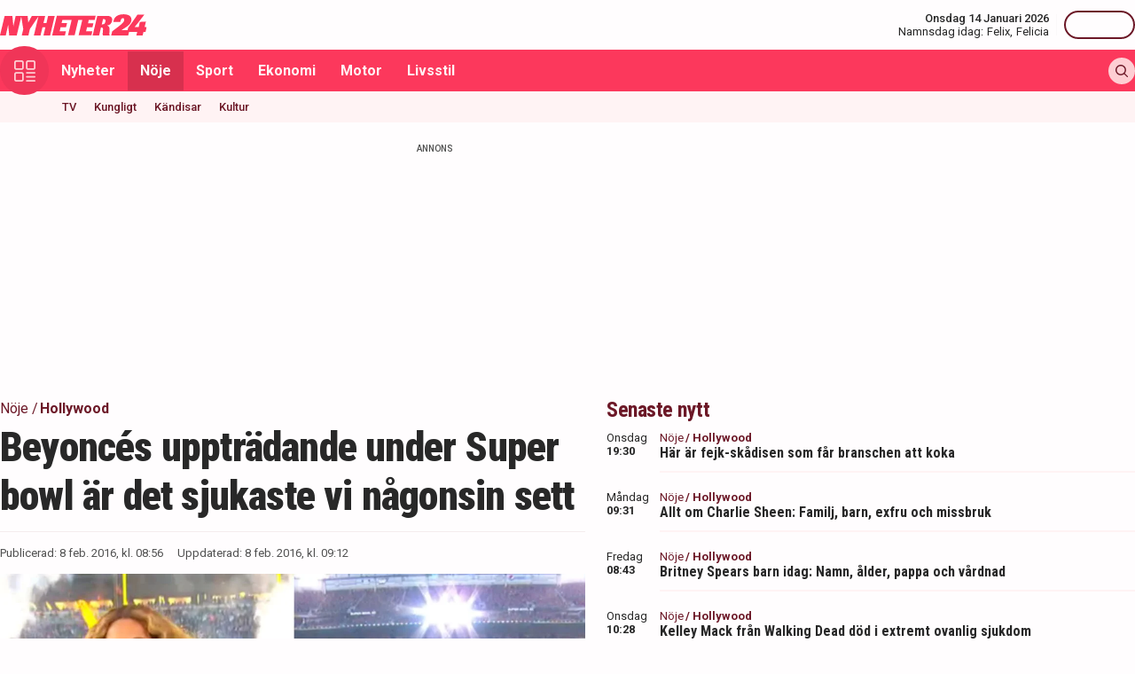

--- FILE ---
content_type: text/html; charset=utf-8
request_url: https://nyheter24.se/noje/hollywood/828834-beyonces-upptradande-ar-det-sjukaste-vi-nagonsin-sett
body_size: 27222
content:
<!DOCTYPE html><html lang="sv"><head><script>(function(w,i,g){w[g]=w[g]||[];if(typeof w[g].push=='function')w[g].push(i)})
(window,'GTM-MNB5DK7','google_tags_first_party');</script><script>(function(w,d,s,l){w[l]=w[l]||[];(function(){w[l].push(arguments);})('set', 'developer_id.dYzg1YT', true);
		w[l].push({'gtm.start':new Date().getTime(),event:'gtm.js'});var f=d.getElementsByTagName(s)[0],
		j=d.createElement(s);j.async=true;j.src='/n24metrics/';
		f.parentNode.insertBefore(j,f);
		})(window,document,'script','dataLayer');</script><meta charSet="utf-8"/><meta name="viewport" content="width=device-width, initial-scale=1, minimum-scale=1, maximum-scale=5, user-scalable=yes"/><link rel="preload" as="image" imageSrcSet="https://nyheter24.se/cdn-cgi/image/width=640,format=webp,quality=80/https://cdn01.nyheter24.se/878c616104b004a30203000000ad04a002/2016/02/08/1201130/collage.jpg 640w, https://nyheter24.se/cdn-cgi/image/width=828,format=webp,quality=80/https://cdn01.nyheter24.se/878c616104b004a30203000000ad04a002/2016/02/08/1201130/collage.jpg 828w, https://nyheter24.se/cdn-cgi/image/width=1080,format=webp,quality=80/https://cdn01.nyheter24.se/878c616104b004a30203000000ad04a002/2016/02/08/1201130/collage.jpg 1080w, https://nyheter24.se/cdn-cgi/image/width=1200,format=webp,quality=80/https://cdn01.nyheter24.se/878c616104b004a30203000000ad04a002/2016/02/08/1201130/collage.jpg 1200w" imageSizes="(max-width: 640px) 100vw, (max-width: 1024px) 100vw, 100vw" fetchPriority="high"/><link rel="stylesheet" href="/_next/static/css/4c337600349a11ad.css" data-precedence="next"/><link rel="stylesheet" href="/_next/static/css/f361991f2ebaa686.css" data-precedence="next"/><link rel="preload" as="script" fetchPriority="low" href="/_next/static/chunks/webpack-1d2148ca402df6a8.js"/><script src="/_next/static/chunks/4bd1b696-c023c6e3521b1417.js" async=""></script><script src="/_next/static/chunks/255-cb395327542b56ef.js" async=""></script><script src="/_next/static/chunks/main-app-01c315f28e3eab6e.js" async=""></script><script src="/_next/static/chunks/619-ba102abea3e3d0e4.js" async=""></script><script src="/_next/static/chunks/356-d853f3972ca08013.js" async=""></script><script src="/_next/static/chunks/830-c8178863cd88279a.js" async=""></script><script src="/_next/static/chunks/500-9e7498cf377e31d0.js" async=""></script><script src="/_next/static/chunks/246-7df68572a3451c60.js" async=""></script><script src="/_next/static/chunks/716-84e7baee78ccc725.js" async=""></script><script src="/_next/static/chunks/app/(web)/layout-7860d5c94c772977.js" async=""></script><script src="/_next/static/chunks/app/(web)/error-5705392494e30386.js" async=""></script><script src="/_next/static/chunks/422-ba8daca21651a6f2.js" async=""></script><script src="/_next/static/chunks/app/(web)/%5B%5B...slug%5D%5D/page-6c77b3d8c0a48b72.js" async=""></script><link rel="preload" href="https://lwadm.com/lw/pbjs?pid=de12c85c-9f18-47ef-aa5a-9ba4428900ec" as="script"/><meta name="next-size-adjust" content=""/><link rel="dns-prefetch" href="//fonts.googleapis.com"/><link rel="dns-prefetch" href="//fonts.gstatic.com"/><link rel="dns-prefetch" href="//www.googletagmanager.com"/><link rel="dns-prefetch" href="//lwadm.com"/><link rel="dns-prefetch" href="//macro.adnami.io"/><link rel="dns-prefetch" href="//applets.ebxcdn.com"/><link rel="dns-prefetch" href="//cl-eu4.k5a.io"/><link rel="dns-prefetch" href="//content.viralize.tv"/><link rel="dns-prefetch" href="//api.viralize.tv"/><link rel="dns-prefetch" href="//www.gravatar.com"/><link rel="dns-prefetch" href="//cdn.pushalert.co"/><link rel="dns-prefetch" href="//www.facebook.com"/><link rel="dns-prefetch" href="//x.com"/><link rel="dns-prefetch" href="//news.nyheter24.se"/><link rel="dns-prefetch" href="//admin.nyheter24.se"/><link rel="dns-prefetch" href="//verity.lifeofsvea.se"/><link rel="dns-prefetch" href="//lifeofsvea.se"/><link rel="dns-prefetch" href="//svenskanamn.alltforforaldrar.se"/><meta name="theme-color" content="#ffffff"/><script>(self.__next_s=self.__next_s||[]).push(["https://lwadm.com/lw/pbjs?pid=de12c85c-9f18-47ef-aa5a-9ba4428900ec",{}])</script><script>(self.__next_s=self.__next_s||[]).push([0,{"async":true,"children":"var lwhb = lwhb || {cmd:[]};","id":"livewrapped"}])</script><script>(self.__next_s=self.__next_s||[]).push([0,{"async":true,"children":"window.googletag = window.googletag || { cmd: [] };","id":"gpt"}])</script><script>(self.__next_s=self.__next_s||[]).push([0,{"children":"\n                (function(){    window.__gpp_addFrame=function(e) {\n                        if(!window.frames[e]){\n                            if(document.body){\n                                var t=document.createElement(\"iframe\");\n                                t.style.cssText=\"display:none\";\n                                t.name=e;\n                                document.body.appendChild(t)}\n                            else{\n                                window.setTimeout(window.__gpp_addFrame,10,e)\n                            }\n                        }\n                    };\n                    window.__gpp_stub=function(){\n                        var e=arguments;\n                        __gpp.queue=__gpp.queue||[];\n                        __gpp.events=__gpp.events||[];\n                        if(!e.length||e.length==1&&e[0]==\"queue\"){return __gpp.queue}\n                        if(e.length==1&&e[0]==\"events\"){return __gpp.events}\n                        var t=e[0];\n                        var p=e.length>1?e[1]:null;\n                        var s=e.length>2?e[2]:null;\n                        if(t===\"ping\"){\n                            p({gppVersion:\"1.1\",cmpStatus:\"stub\",cmpDisplayStatus:\"hidden\",signalStatus:\"not ready\",supportedAPIs:[\"2:tcfeuv2\",\"5:tcfcav1\",\"6:uspv1\",\"7:usnat\",\"8:usca\",\"9:usva\",\"10:usco\",\"11:usut\",\"12:usct\"],cmpId:\"7\",sectionList:[],applicableSections:[],gppString:\"\",parsedSections:{}}, true)}\n                        else if(t===\"addEventListener\"){\n                            if(!(\"lastId\"in __gpp)){__gpp.lastId=0}__gpp.lastId++;\n                            var n=__gpp.lastId;__gpp.events.push({id:n,callback:p,parameter:s});\n                            p({eventName:\"listenerRegistered\",listenerId:n,data:true,pingData:{gppVersion:\"1.1\",cmpStatus:\"stub\",cmpDisplayStatus:\"hidden\",signalStatus:\"not ready\",supportedAPIs:[\"2:tcfeuv2\",\"5:tcfcav1\",\"6:uspv1\",\"7:usnat\",\"8:usca\",\"9:usva\",\"10:usco\",\"11:usut\",\"12:usct\"],cmpId:\"7\",sectionList:[],applicableSections:[],gppString:\"\",parsedSections:{}}},true)}\n                        else if(t===\"removeEventListener\"){\n                            var a=false;\n                            for(var i=0;i<__gpp.events.length;i++){\n                                if(__gpp.events[i].id==s){__gpp.events.splice(i,1);a=true;break}}\n                            p({eventName:\"listenerRemoved\",listenerId:s,data:a,pingData:{gppVersion:\"1.1\",cmpStatus:\"stub\",cmpDisplayStatus:\"hidden\",signalStatus:\"not ready\",supportedAPIs:[\"2:tcfeuv2\",\"5:tcfcav1\",\"6:uspv1\",\"7:usnat\",\"8:usca\",\"9:usva\",\"10:usco\",\"11:usut\",\"12:usct\"],cmpId:\"7\",sectionList:[],applicableSections:[],gppString:\"\",parsedSections:{}}},true)}\n                        else if(t===\"hasSection\"){p(false,true)}\n                        else if(t===\"getSection\"||t===\"getField\"){\n                            p(null,true)}else{__gpp.queue.push([].slice.apply(e))}};\n                    window.__gpp_msghandler=function(s){\n                        var n=typeof s.data===\"string\";\n                        try{var e=n?JSON.parse(s.data):s.data}catch(t){var e=null}\n                        if(typeof e===\"object\"&&e!==null&&\"__gppCall\"in e){\n                            var a=e.__gppCall;window.__gpp(a.command,function(e,t){\n                                var p={__gppReturn:{returnValue:e,success:t,callId:a.callId}};\n                                s.source.postMessage(n?JSON.stringify(p):p,\"*\")},\"parameter\"in a?a.parameter:null,\"version\"in a?a.version:\"1.1\")}};\n                    if(!(\"__gpp\"in window)||typeof window.__gpp!==\"function\"){\n                        window.__gpp=window.__gpp_stub;\n                        window.addEventListener(\"message\",window.__gpp_msghandler,false);\n                        window.__gpp_addFrame(\"__gppLocator\")}\n                })();\n              ","id":"lwhb-setup"}])</script><script src="/_next/static/chunks/polyfills-42372ed130431b0a.js" noModule=""></script></head><body class="__variable_0cb770 __variable_d3e4d6 bg-white text-black-500"><div hidden=""><!--$?--><template id="B:0"></template><!--/$--></div><style>#nprogress{pointer-events:none}#nprogress .bar{background:#fc385c;position:fixed;z-index:1600;top: 0;left:0;width:100%;height:3px}#nprogress .peg{display:block;position:absolute;right:0;width:100px;height:100%;box-shadow:0 0 10px #fc385c,0 0 5px #fc385c;opacity:1;-webkit-transform:rotate(3deg) translate(0px,-4px);-ms-transform:rotate(3deg) translate(0px,-4px);transform:rotate(3deg) translate(0px,-4px)}#nprogress .spinner{display:block;position:fixed;z-index:1600;top: 15px;right:15px}#nprogress .spinner-icon{width:18px;height:18px;box-sizing:border-box;border:2px solid transparent;border-top-color:#fc385c;border-left-color:#fc385c;border-radius:50%;-webkit-animation:nprogress-spinner 400ms linear infinite;animation:nprogress-spinner 400ms linear infinite}.nprogress-custom-parent{overflow:hidden;position:relative}.nprogress-custom-parent #nprogress .bar,.nprogress-custom-parent #nprogress .spinner{position:absolute}@-webkit-keyframes nprogress-spinner{0%{-webkit-transform:rotate(0deg)}100%{-webkit-transform:rotate(360deg)}}@keyframes nprogress-spinner{0%{transform:rotate(0deg)}100%{transform:rotate(360deg)}}</style><div class="sticky top-0 z-20"><header class="bg-white"><div class="container h-14 px-2.5 lg:px-0 flex items-center justify-between"><div class="w-[100px] lg:hidden"></div><a href="/"><div class="relative w-[166px] h-[24px]"><img alt="Nyheter24" loading="lazy" decoding="async" data-nimg="fill" style="position:absolute;height:100%;width:100%;left:0;top:0;right:0;bottom:0;color:transparent" src="/images/logo_n24.svg"/></div></a><div class="hidden lg:flex items-center space-x-2"><div class="text-right"><div class="text-small-500">Onsdag 14 Januari 2026</div><div class="space-x-1 flex justify-end"><a class="text-small-400 hover:underline" target="_blank" href="https://svenskanamn.alltforforaldrar.se/namnsdag">Namnsdag idag:</a><a class="text-small-400 hover:underline" target="_blank" href="https://svenskanamn.alltforforaldrar.se/visa/felix">Felix<!-- -->,</a><a class="text-small-400 hover:underline" target="_blank" href="https://svenskanamn.alltforforaldrar.se/visa/felicia">Felicia</a></div></div><div class="border-l h-6 mx-2" aria-hidden="true"></div><div class="flex items-center w-20 justify-end"><div class="button-small text-transparent w-20 h-8"></div></div></div><div class="w-[100px] flex space-x-2 lg:hidden justify-end"><div class="button-icon-medium"></div></div></div></header><nav class="bg-folly-500"><div class="container flex items-center pl-2.5 lg:pl-0"><button aria-label="Meny" class="my-[-16.5px] button-icon-large bg-folly-600 hover:bg-static-folly-700 text-static-folly-200 menu-button-optimized transition-optimized"><svg xmlns="http://www.w3.org/2000/svg" width="24" height="24" fill="none" viewBox="0 0 24 24"><g fill="currentColor" clip-path="url(#clip0_9_35)"><path d="M2.571 10.768h5.625a2.574 2.574 0 002.572-2.572V2.571A2.574 2.574 0 008.196 0H2.571A2.574 2.574 0 000 2.571v5.625a2.574 2.574 0 002.571 2.572zM1.714 2.57c0-.472.384-.857.857-.857h5.625c.473 0 .858.385.858.857v5.625a.858.858 0 01-.858.858H2.571a.858.858 0 01-.857-.858V2.571zM21.429 0h-5.625a2.574 2.574 0 00-2.572 2.571v5.625a2.574 2.574 0 002.572 2.572h5.625A2.574 2.574 0 0024 8.196V2.571A2.574 2.574 0 0021.429 0zm.857 8.196a.858.858 0 01-.857.858h-5.625a.858.858 0 01-.858-.858V2.571c0-.472.385-.857.857-.857h5.626c.473 0 .857.385.857.857v5.625zM2.571 24h5.625a2.574 2.574 0 002.572-2.571v-5.625a2.574 2.574 0 00-2.572-2.572H2.571A2.574 2.574 0 000 15.804v5.625A2.574 2.574 0 002.571 24zm-.857-8.196c0-.473.384-.857.857-.857h5.625c.473 0 .858.384.858.857v5.625a.858.858 0 01-.858.857H2.571a.858.858 0 01-.857-.857v-5.625zM23.143 22.286h-9.054a.857.857 0 100 1.714h9.054a.857.857 0 100-1.714zM23.143 13.232h-9.054a.857.857 0 100 1.715h9.054a.857.857 0 100-1.715zM23.143 17.759h-9.054a.857.857 0 100 1.714h9.054a.857.857 0 100-1.714z"></path></g><defs><clipPath id="clip0_9_35"><path fill="#fff" d="M0 0H24V24H0z"></path></clipPath></defs></svg></button><div class="flex-1 whitespace-nowrap overflow-x-auto no-scrollbar transition-opacity opacity-100"><a target="_self" class="text-body-700 inline-block py-2.5 px-3.5 hover:bg-folly-700 text-[#FFF4F5] hover-optimized transition-optimized" href="/nyheter">Nyheter</a><a target="_self" class="text-body-700 inline-block py-2.5 px-3.5 hover:bg-folly-700 text-[#FFF4F5] hover-optimized transition-optimized bg-folly-700" href="/noje">Nöje</a><a target="_self" class="text-body-700 inline-block py-2.5 px-3.5 hover:bg-folly-700 text-[#FFF4F5] hover-optimized transition-optimized" href="/sport">Sport</a><a target="_self" class="text-body-700 inline-block py-2.5 px-3.5 hover:bg-folly-700 text-[#FFF4F5] hover-optimized transition-optimized" href="/nyheter/ekonomi">Ekonomi</a><a target="_self" class="text-body-700 inline-block py-2.5 px-3.5 hover:bg-folly-700 text-[#FFF4F5] hover-optimized transition-optimized" href="/nyheter/motor">Motor</a><a target="_self" class="text-body-700 inline-block py-2.5 px-3.5 hover:bg-folly-700 text-[#FFF4F5] hover-optimized transition-optimized" href="/livsstil">Livsstil</a></div><div class="space-x-2 hidden lg:flex items-center"><form class="h-full"><input placeholder="Sök på Nyheter24.se" class="bg-static-white px-2 mt-2 py-1 text-body-300 text-folly-950 placeholder:text-folly-950 rounded-lg search-input-optimized transition-optimized opacity-0 w-0" value=""/></form><button aria-label="Sök" class="button-icon-small p-2"><svg xmlns="http://www.w3.org/2000/svg" width="20" height="20" fill="none" viewBox="0 0 20 20"><path fill="currentColor" fill-rule="evenodd" d="M13.762 15.176a8.5 8.5 0 111.414-1.414l4.531 4.53a1 1 0 01-1.414 1.415l-4.531-4.531zM15 8.5a6.5 6.5 0 11-13 0 6.5 6.5 0 0113 0z" clip-rule="evenodd"></path></svg></button></div></div></nav></div><nav class="bg-folly-50"><div class="container pl-2.5 lg:pl-[60px]"><div class="whitespace-nowrap overflow-x-auto no-scrollbar"><a target="_self" class="inline-block p-2.5 text-small-500 hover:text-folly-700 text-folly-950" href="/noje/tv">TV</a><a target="_self" class="inline-block p-2.5 text-small-500 hover:text-folly-700 text-folly-950" href="/noje/kungligt">Kungligt</a><a target="_self" class="inline-block p-2.5 text-small-500 hover:text-folly-700 text-folly-950" href="/noje/kandisar">Kändisar</a><a target="_self" class="inline-block p-2.5 text-small-500 hover:text-folly-700 text-folly-950" href="/noje/kultur">Kultur</a></div></div></nav><div><div class="flex justify-center" style="min-height:auto"><div id="nyheter24_desktop-rm__R_4ilubqeivb_"></div></div></div><div><script type="application/ld+json">
[
    {
    "@context": "https://schema.org",
    "@type": "BreadcrumbList",
    "itemListElement": [
                        {
            "@type": "ListItem",
            "position": 1,
            "name": "Nöje",
                        
            "item": "https://nyheter24.se/noje/"
        
                    }
                ,
                    {
            "@type": "ListItem",
            "position": 2,
            "name": "Hollywood",
                        
            "item": "https://nyheter24.se/noje/hollywood/"
        
                    }
            ]
},
    
{
    "@context": "https://schema.org",
    "@type": "NewsArticle",
        "mainEntityOfPage": "https://nyheter24.se/noje/hollywood/828834-beyonces-upptradande-ar-det-sjukaste-vi-nagonsin-sett",
        "headline": "Beyoncés uppträdande under Super bowl är det sjukaste vi någonsin sett",
    "datePublished": "2016-02-08T08:56:48+01:00",
    "dateModified": "2016-02-08T09:12:42+01:00",
    "description": "Tillsammans med Bruno Mars och Coldplay ägde Beyoncé Super bowl. Se det här.",
    "wordCount":82,
    "articleSection":"Hollywood",
    "keywords":"",
    "isAccessibleForFree": true,
            "author":         {
        "@context":"https://schema.org",
        "@type": "Person",
        "name": "Gabriella Bark",
        "url": "https://nyheter24.se/profil/gabriella.bark",
        "email": "gabriella.bark@nyheter24.se",
        "description":"Gabriella Bark f\u00f6ddes 1989 i \u00d6stersund d\u00e4r hon \u00e4r uppvuxen. Har studerat Journalistik och Multimedia p\u00e5 S\u00f6dert\u00f6rns h\u00f6gskola \u00e5ren 2010-2013Hon arbetar i dag som n\u00f6jeschef p\u00e5 Nyheter24 och \u00e4r en del av trion i Sanning och konsekvens som \u00e4r en podd om influencerv\u00e4rlden, k\u00e4ndisar och skvaller med cirka 230 000 lyssningar i m\u00e5naden.",
        "jobTitle": "Nöjeschef",
        "worksFor": {
            "@type": "Organization",
            "name": "Nyheter24"
        }
    }
,
        "publisher": {
    "@type": "NewsMediaOrganization",
        "foundingDate":"2008-09-30",
        "name": "Nyheter24",
    "url": "https://nyheter24.se",
    "logo": {
        "@type": "ImageObject",
        "@context":"https://schema.org",
        "url": "https://static.nyheter24.se/gfx/n24_aligned_red_logo.svg",
        "width": 980,
        "height": 131.1    }
        ,
    "sameAs":[
        "https://sv.wikipedia.org/wiki/Nyheter24",
        "https://www.youtube.com/c/nyheter24",
        "https://www.facebook.com/nyheter24",
        "https://twitter.com/Nyheter24",
        "https://www.instagram.com/nyheter24",
        "https://www.tiktok.com/@nyheter24"
    ],
    "publishingPrinciples":"https://nyheter24.se/om/1201172-nyheter24-policy#publishingPrinciples",
    "ethicsPolicy":"https://nyheter24.se/om/1201172-nyheter24-policy#ethicsPolicy",
    "masthead":"https://nyheter24.se/om/om-nyheter24/",
    "diversityPolicy":"https://nyheter24.se/om/1201172-nyheter24-policy#diversityPolicy",
    "correctionsPolicy":"https://nyheter24.se/om/1201172-nyheter24-policy#correctionsPolicy",
    "unnamedSourcesPolicy":"https://nyheter24.se/om/1201172-nyheter24-policy#unnamedSourcesPolicy",
    "missionCoveragePrioritiesPolicy":"https://nyheter24.se/om/om-nyheter24/"
    },
    "image": {
    "@type": "ImageObject",
    "url": "https://cdn01.nyheter24.se/878c616104b004a30203000000ad04a002/2016/02/08/1201130/collage.jpg",
    "width": 1200,
    "height": 675
}

    }]
</script></div><div class="container pt-2.5 lg:pt-6"><div class="grid gap-6 grid-cols-1 lg:grid-cols-[980px]"><div><div class="mb-5 lg:mb-6"><div><div class="text-[10px] text-black-450 font-medium leading-120 text-center uppercase">Annons</div><div class="flex justify-center" style="min-height:250px"><div id="nyheter24_desktop-panorama-0__R_2qmlubqeivb_"></div></div></div></div></div></div><div class="grid gap-6 grid-cols-1 lg:grid-cols-[660px_auto] widescreen:grid-cols-[660px_300px_300px] [&amp;&gt;*:nth-child(2)]:hidden [&amp;&gt;*:nth-child(3)]:hidden lg:[&amp;&gt;*:nth-child(2)]:block widescreen:[&amp;&gt;*:nth-child(3)]:block"><div><div class="mb-5 lg:mb-6"><div><div style="height:1px;width:1px"></div><div class="px-2.5 lg:px-0 pb-5 lg:pb-4"><div class="mb-1"><div class="flex text-folly-950 space-x-0.5 flex-wrap"><a class="text-body-400" href="/noje"><span class="hover:underline">Nöje</span> <!-- -->/</a><a class="text-body-700" href="/noje/hollywood"><span class="hover:underline">Hollywood</span> </a></div></div><h1 class="text-headline-h1 lg:text-[46px] mb-3">Beyoncés uppträdande under Super bowl är det sjukaste vi någonsin sett</h1><div class="border-t border-gray-500 pt-4"><div class="flex flex-col lg:flex-row text-small-400 text-black-450 space-y-1.5 lg:space-y-0 lg:space-x-4"><div>Publicerad: <!-- -->8 feb. 2016, kl. 08:56</div><div>Uppdaterad: <!-- -->8 feb. 2016, kl. 09:12</div></div></div></div><div class="space-y-5 lg:space-y-4"><figure><div class="aspect-w-16 aspect-h-9"><img alt="" fetchPriority="high" loading="eager" decoding="async" data-nimg="fill" class="object-cover" style="position:absolute;height:100%;width:100%;left:0;top:0;right:0;bottom:0;color:transparent" sizes="(max-width: 640px) 100vw, (max-width: 1024px) 100vw, 100vw" srcSet="https://nyheter24.se/cdn-cgi/image/width=640,format=webp,quality=80/https://cdn01.nyheter24.se/878c616104b004a30203000000ad04a002/2016/02/08/1201130/collage.jpg 640w, https://nyheter24.se/cdn-cgi/image/width=828,format=webp,quality=80/https://cdn01.nyheter24.se/878c616104b004a30203000000ad04a002/2016/02/08/1201130/collage.jpg 828w, https://nyheter24.se/cdn-cgi/image/width=1080,format=webp,quality=80/https://cdn01.nyheter24.se/878c616104b004a30203000000ad04a002/2016/02/08/1201130/collage.jpg 1080w, https://nyheter24.se/cdn-cgi/image/width=1200,format=webp,quality=80/https://cdn01.nyheter24.se/878c616104b004a30203000000ad04a002/2016/02/08/1201130/collage.jpg 1200w" src="https://nyheter24.se/cdn-cgi/image/width=1200,format=webp,quality=80/https://cdn01.nyheter24.se/878c616104b004a30203000000ad04a002/2016/02/08/1201130/collage.jpg"/></div></figure><p id="video-jump-link" class="text-preamble lg:text-preamble-desktop px-2.5 lg:px-0">Tillsammans med Bruno Mars och Coldplay ägde Beyoncé Super bowl. Se det här.</p><div class="mx-2.5 lg:mx-0 border-y border-gray-500 pb-4"><div class="flex flex-wrap"><a class="group flex space-x-2.5 items-center mr-4 mt-4" href="/profil/gabriella.bark"><div class="relative w-[30px] h-[30px]"><img alt="Gabriella Bark" loading="lazy" decoding="async" data-nimg="fill" class="object-cover rounded-full group-hover:opacity-75" style="position:absolute;height:100%;width:100%;left:0;top:0;right:0;bottom:0;color:transparent" sizes="(max-width: 640px) 15vw, (max-width: 1024px) 15vw, 15vw" srcSet="https://nyheter24.se/cdn-cgi/image/width=96,format=webp,quality=75/https://cdn01.nyheter24.se/a63685a9024b004b00/profile/avatars/106395_1715608575.png 96w, https://nyheter24.se/cdn-cgi/image/width=128,format=webp,quality=75/https://cdn01.nyheter24.se/a63685a9024b004b00/profile/avatars/106395_1715608575.png 128w, https://nyheter24.se/cdn-cgi/image/width=256,format=webp,quality=75/https://cdn01.nyheter24.se/a63685a9024b004b00/profile/avatars/106395_1715608575.png 256w, https://nyheter24.se/cdn-cgi/image/width=384,format=webp,quality=75/https://cdn01.nyheter24.se/a63685a9024b004b00/profile/avatars/106395_1715608575.png 384w, https://nyheter24.se/cdn-cgi/image/width=640,format=webp,quality=75/https://cdn01.nyheter24.se/a63685a9024b004b00/profile/avatars/106395_1715608575.png 640w, https://nyheter24.se/cdn-cgi/image/width=828,format=webp,quality=75/https://cdn01.nyheter24.se/a63685a9024b004b00/profile/avatars/106395_1715608575.png 828w, https://nyheter24.se/cdn-cgi/image/width=1080,format=webp,quality=75/https://cdn01.nyheter24.se/a63685a9024b004b00/profile/avatars/106395_1715608575.png 1080w, https://nyheter24.se/cdn-cgi/image/width=1200,format=webp,quality=75/https://cdn01.nyheter24.se/a63685a9024b004b00/profile/avatars/106395_1715608575.png 1200w" src="https://nyheter24.se/cdn-cgi/image/width=1200,format=webp,quality=75/https://cdn01.nyheter24.se/a63685a9024b004b00/profile/avatars/106395_1715608575.png"/></div><div class="flex flex-wrap space-x-0.5 flex-1 group-hover:underline"><div class="text-small-700">Gabriella Bark<!-- -->,</div><div class="text-small-400">Nöjeschef</div></div></a></div></div><div class="px-2.5 lg:px-0 min-h-[256px] lg:min-h-[518px]"><div class="min-h-[200px] lg:min-h-[371px]"></div></div><div class="mt-4"><div class="bg-folly-50 text-body-700 lg:text-center mb-5 p-4 font-normal leading-[150%]">Läs mer från Nyheter24 - vårt nyhetsbrev är kostnadsfritt<a href="#" class="text-white cursor-pointer text-sm leading-5 px-2 py-1 text-center lg:ml-3 block mt-2 lg:mt-0 lg:inline-block bg-folly-500 rounded font-bold w-[114px] lg:w-auto lg:leading-normal">Prenumerera</a></div></div><div class="border-y border-gray-500 py-5 mx-2.5 lg:mx-0"><div class="flex space-x-2"><a aria-label="Se kommentarer" class="w-[44px] h-[44px] flex-center bg-folly-950 rounded-full text-static-white" href="#comments-828834"><svg xmlns="http://www.w3.org/2000/svg" fill="none" viewBox="0 0 24 24" stroke-width="1.5" stroke="currentColor" class="size-6"><path stroke-linecap="round" stroke-linejoin="round" d="M7.5 8.25h9m-9 3H12m-9.75 1.51c0 1.6 1.123 2.994 2.707 3.227 1.129.166 2.27.293 3.423.379.35.026.67.21.865.501L12 21l2.755-4.133a1.14 1.14 0 0 1 .865-.501 48.172 48.172 0 0 0 3.423-.379c1.584-.233 2.707-1.626 2.707-3.228V6.741c0-1.602-1.123-2.995-2.707-3.228A48.394 48.394 0 0 0 12 3c-2.392 0-4.744.175-7.043.513C3.373 3.746 2.25 5.14 2.25 6.741v6.018Z"></path></svg></a><a aria-label="Dela på X" rel="noopener noreferrer" target="_blank" class="w-[44px] h-[44px] flex-center bg-black-800 rounded-full text-static-white" href="http://x.com/intent/tweet?text=Beyoncés uppträdande under Super bowl är det sjukaste vi någonsin sett&amp;url=https%3A%2F%2Fnyheter24.se%2Fnoje%2Fhollywood%2F828834-beyonces-upptradande-ar-det-sjukaste-vi-nagonsin-sett"><svg xmlns="http://www.w3.org/2000/svg" viewBox="0 0 512 512" fill="currentColor" class="w-[16px] h-[16px]"><path d="M389.2 48h70.6L305.6 224.2 487 464H345L233.7 318.6 106.5 464H35.8l164.9-188.5L26.8 48h145.6l100.5 132.9zm-24.8 373.8h39.1L151.1 88h-42z"></path></svg></a><a aria-label="Dela på Facebook" rel="noopener noreferrer" target="_blank" class="w-[44px] h-[44px] flex-center bg-[#0866FF] rounded-full text-static-white" href="http://www.facebook.com/sharer.php?u=https%3A%2F%2Fnyheter24.se%2Fnoje%2Fhollywood%2F828834-beyonces-upptradande-ar-det-sjukaste-vi-nagonsin-sett"><svg xmlns="http://www.w3.org/2000/svg" width="16" height="16" fill="none" viewBox="0 0 16 16" class="w-[16px] h-[16px]"><g clip-path="url(#clip0_608_1805)"><path fill="currentColor" d="M16 8a8 8 0 1 0-9.932 7.765v-5.32h-1.65V8h1.65V6.947c0-2.723 1.232-3.985 3.905-3.985.507 0 1.382.1 1.74.198v2.216c-.19-.02-.518-.03-.925-.03-1.312 0-1.818.498-1.818 1.79V8h2.613l-.45 2.445H8.97v5.496A8 8 0 0 0 16 8"></path></g><defs><clipPath id="clip0_608_1805"><path fill="#fff" d="M0 0h16v16H0z"></path></clipPath></defs></svg></a><button aria-label="Kopiera länk till urklipp" class="flex items-center bg-folly-500 rounded-full text-static-white px-4 py-2.5 space-x-2.5 font-medium"><svg xmlns="http://www.w3.org/2000/svg" width="16" height="16" fill="none" viewBox="0 0 16 16" class="w-[16px] h-[16px]"><g fill="currentColor" clip-path="url(#clip0_608_1812)"><path d="m8.612 11.06-2.448 2.448a2.6 2.6 0 0 1-3.672 0 2.58 2.58 0 0 1-.76-1.836c0-.693.27-1.345.76-1.836L4.94 7.388a.866.866 0 0 0-1.224-1.224L1.268 8.612h-.001A4.3 4.3 0 0 0 0 11.673a4.3 4.3 0 0 0 1.268 3.06 4.31 4.31 0 0 0 3.06 1.266 4.31 4.31 0 0 0 3.06-1.266l2.448-2.448a.866.866 0 0 0-1.224-1.224M16 4.328a4.3 4.3 0 0 0-1.268-3.06 4.333 4.333 0 0 0-6.12 0L6.164 3.716A.866.866 0 1 0 7.388 4.94l2.448-2.448a2.6 2.6 0 0 1 3.672 0c.49.49.76 1.142.76 1.836a2.58 2.58 0 0 1-.76 1.836L11.06 8.612a.865.865 0 1 0 1.224 1.224l2.448-2.448A4.3 4.3 0 0 0 16 4.327"></path><path d="M4.94 11.06a.863.863 0 0 0 1.224 0l4.896-4.896A.865.865 0 1 0 9.836 4.94L4.94 9.836a.866.866 0 0 0 0 1.224"></path></g><defs><clipPath id="clip0_608_1812"><path fill="#fff" d="M0 0h16v16H0z"></path></clipPath></defs></svg><span>Länk</span></button></div></div><div class="article-content relative"><div class="content px-2.5 lg:px-0"><p>Det fins g&#xe5;shud, s&#xe5; finns det g&#xe5;shud. </p></div><div class="content px-2.5 lg:px-0"><p>Under g&#xe5;rdagens Superbowl var f&#xf6;rv&#xe4;ntningarna h&#xf6;ga. Den s&#xe5; kallade &quot;halftime&quot;-showen tenderar att helt stj&#xe4;la kv&#xe4;llens uppm&#xe4;rksamhet. Och s&#xe4;mre var det inte denna g&#xe5;ng. </p></div><div class="mb-4 lg:mb-5 px-2.5 mx-2.5 lg:mx-0 rounded-full lg:px-0 border-solid border-black-400 bg-folly-50 border-2 leading-[36px] "><a target="_blank" class="block w-full text-center" id="google-subscribe-link" href="https://profile.google.com/cp/CgwvZy8xMWR5anlzejM"><span class="text-[14px] leading-[22px] font-semibold"><img alt="Google Subscribe" loading="lazy" width="14" height="14" decoding="async" data-nimg="1" class="m-0 mr-2 inline-block mt-[-3px]" style="color:transparent" src="/images/google.svg"/>Klicka här för att följa oss på Google</span></a></div><div class="content px-2.5 lg:px-0"><strong>Gav hela v&#xe4;rlden g&#xe5;shud</strong></div><div class="content px-2.5 lg:px-0"><p>Efter Coldplays lite sm&#xe5;mysiga upptr&#xe4;dande &#xe4;ntrade<strong> Bruno Mars scenen</strong> tillsammans med resten av sitt crew. Efter en liten stund kliver &#xe4;ven <strong>Beyonc&#xe9;</strong> in och tillsammans skapade de en magi som gav hela v&#xe4;rlden g&#xe5;shus. </p></div><div class="content px-2.5 lg:px-0"><p><iframe src="http://video.vulture.com/video/Super-Bowl-50-Halftime-Show/player?layout=compact&amp;amp;read_more=1" width="416" height="300" frameborder="0" scrolling="no"></iframe><br></p></div></div><div class="px-2.5 lg:px-0"><div><h3 class="text-headline-h3 text-folly-950 mb-2.5 scroll-mt-28 lg:scroll-mt-36">Kommentarer</h3><div class="space-y-4"><div class="bg-gray-200 rounded-lg p-5 h-24 animate-pulse" style="height:6.35rem"></div></div></div></div></div></div></div><div class="mb-5 lg:mb-6"><div></div></div><div class="mb-5 lg:mb-6"><div></div></div></div><div><div class="mb-5 lg:mb-6 px-2.5 lg:px-0"><div><h3 class="text-headline-h3 text-folly-950">Senaste nytt</h3><a class="group flex bg-white space-x-2.5 py-2.5" href="/noje/hollywood/1422738-har-ar-fejk-skadisen-som-far-branschen-att-koka"><div class="w-[50px]"><div class="text-small-400">Onsdag</div><div class="text-small-700">19:30</div></div><div class="border-b-2 border-folly-50 pb-2.5 flex-1"><div class="flex text-folly-950 space-x-0.5"><div class="text-small-400">Nöje</div><div class="text-small-700">/ <!-- -->Hollywood</div></div><h2 class="font-bold leading-130 group-hover:underline">Här är fejk-skådisen som får branschen att koka</h2></div></a><a class="group flex bg-white space-x-2.5 py-2.5" href="/noje/hollywood/1418286-allt-om-charlie-sheen-familj-barn-exfru-och-missbruk"><div class="w-[50px]"><div class="text-small-400">Måndag</div><div class="text-small-700">09:31</div></div><div class="border-b-2 border-folly-50 pb-2.5 flex-1"><div class="flex text-folly-950 space-x-0.5"><div class="text-small-400">Nöje</div><div class="text-small-700">/ <!-- -->Hollywood</div></div><h2 class="font-bold leading-130 group-hover:underline">Allt om Charlie Sheen: Familj, barn, exfru och missbruk</h2></div></a><a class="group flex bg-white space-x-2.5 py-2.5" href="/noje/hollywood/1411927-britney-spears-barn-idag-namn-alder-pappa-och-vardnad"><div class="w-[50px]"><div class="text-small-400">Fredag</div><div class="text-small-700">08:43</div></div><div class="border-b-2 border-folly-50 pb-2.5 flex-1"><div class="flex text-folly-950 space-x-0.5"><div class="text-small-400">Nöje</div><div class="text-small-700">/ <!-- -->Hollywood</div></div><h2 class="font-bold leading-130 group-hover:underline">Britney Spears barn idag: Namn, ålder, pappa och vårdnad </h2></div></a><a class="group flex bg-white space-x-2.5 py-2.5" href="/noje/hollywood/1412040-kelley-mack-fran-walking-dead-dod-i-extremt-ovanlig-sjukdom"><div class="w-[50px]"><div class="text-small-400">Onsdag</div><div class="text-small-700">10:28</div></div><div class="border-b-2 border-folly-50 pb-2.5 flex-1"><div class="flex text-folly-950 space-x-0.5"><div class="text-small-400">Nöje</div><div class="text-small-700">/ <!-- -->Hollywood</div></div><h2 class="font-bold leading-130 group-hover:underline">Kelley Mack från Walking Dead död i extremt ovanlig sjukdom</h2></div></a><a class="group flex bg-white space-x-2.5 py-2.5" href="/noje/hollywood/1410547-sydney-sweeneys-nya-kampanj-vacker-avsky-riktigt-sjukt"><div class="w-[50px]"><div class="text-small-400">Måndag</div><div class="text-small-700">12:38</div></div><div class="border-b-2 border-folly-50 pb-2.5 flex-1"><div class="flex text-folly-950 space-x-0.5"><div class="text-small-400">Nöje</div><div class="text-small-700">/ <!-- -->Hollywood</div></div><h2 class="font-bold leading-130 group-hover:underline">Sydney Sweeneys nya kampanj väcker avsky: &quot;Riktigt sjukt&quot;</h2></div></a><a class="group flex bg-white space-x-2.5 py-2.5" href="/noje/hollywood/1409618-kylie-jenners-krogbesok-i-semesterparadiset-hanas-bojkott"><div class="w-[50px]"><div class="text-small-400">Tisdag</div><div class="text-small-700">15:00</div></div><div class="border-b-2 border-folly-50 pb-2.5 flex-1"><div class="flex text-folly-950 space-x-0.5"><div class="text-small-400">Nöje</div><div class="text-small-700">/ <!-- -->Hollywood</div></div><h2 class="font-bold leading-130 group-hover:underline">Kylie Jenners krogbesök i semesterparadiset hånas: &quot;Bojkott&quot;</h2></div></a><div class="flex justify-center mt-2.5"><a class="button" href="/senaste-nytt">Senaste nytt</a></div></div></div><div class="mb-5 lg:mb-6"><div><div class="text-[10px] text-black-450 font-medium leading-120 text-center uppercase">Annons</div><div class="flex justify-center" style="min-height:600px"><div id="nyheter24_desktop-widescreen-1__R_akmlubqeivb_"></div></div></div></div><div class="mb-5 lg:mb-6 sticky top-28"><div><div class="text-[10px] text-black-450 font-medium leading-120 text-center uppercase">Annons</div><div class="flex justify-center" style="min-height:600px"><div id="nyheter24_desktop-widescreen-1__R_bkmlubqeivb_"></div></div></div></div></div><div><div class="mb-5 lg:mb-6"><div><div class="text-[10px] text-black-450 font-medium leading-120 text-center uppercase">Annons</div><div class="flex justify-center" style="min-height:600px"><div id="nyheter24_desktop-widescreen-0__R_9smlubqeivb_"></div></div></div></div><div class="mb-5 lg:mb-6"><div><div class="text-[10px] text-black-450 font-medium leading-120 text-center uppercase">Annons</div><div class="flex justify-center" style="min-height:600px"><div id="nyheter24_desktop-widescreen-1__R_asmlubqeivb_"></div></div></div></div></div></div><div class="grid gap-6 grid-cols-1 lg:grid-cols-[980px]"><div><div class="mb-5 lg:mb-6"><div><div class="text-[10px] text-black-450 font-medium leading-120 text-center uppercase">Annons</div><div class="flex justify-center" style="min-height:250px"><div id="nyheter24_desktop-panorama-1__R_2umlubqeivb_"></div></div></div></div></div></div><div class="mb-5 lg:mb-6"><div></div></div></div><!--$?--><template id="B:1"></template><!--/$--><footer class="bg-footer-background text-static-white"><div class="container divide-y divide-black-400 px-2.5 lg:flex lg:divide-y-0 lg:px-12 lg:py-12"><div class="lg:mr-[126px] lg:flex-1"><div class="py-5 lg:max-w-[378px]"><h3 class="mb-3 text-headline-h3">Tipsa oss!</h3><p class="mb-3 text-body-400">Har du sett eller hört något eller har förslag på vad vi borde skriva om. Har du bilder som kan intressera oss? Tipsa oss på Nyheter24! Vi är intresserade av alla tips och som tipsare har du alltid rätt att vara anonym och skyddad som källa.</p><p class="text-body-400">Mejla oss på<!-- --> <a class="link" href="mailto:tips@nyheter24.se">tips@nyheter24.se</a> <!-- -->eller ring oss på<span>+46702024841</span>.</p></div><div class="border-b border-black-400"></div><div class="py-5 lg:max-w-[378px]"><p class="text-body-700">Ansvarig utgivare och chefredaktör</p><p class="text-body-400">Henrik Eriksson,<!-- --> <a class="hover:underline" href="mailto:henrik.eriksson@nyheter24.se">henrik.eriksson@nyheter24.se</a></p></div></div><div class="divide-y divide-black-400 xl:flex xl:space-x-6 xl:divide-y-0"><div class="flex flex-col items-start py-5 lg:w-[282px]"><a class="text-body-700 hover:underline" target="_self" href="/om/om-nyheter24">Om oss</a><a class="text-body-700 hover:underline" target="_blank" href="https://nyheter24.ocast.com">Annonsera på Nyheter24</a><a class="text-body-700 hover:underline" target="_self" href="/om/tipsa-oss">Tipsa redaktionen</a><button class="text-body-700 hover:underline text-left">Hantera cookies</button><a class="text-body-700 hover:underline" target="_blank" href="/om/1419843-behandling-av-personuppgifter">Cookiepolicy</a><a class="text-body-700 hover:underline" target="_blank" href="https://lifeofsvea.se/behandling-av-personuppgifter/">Datapolicy</a><a class="text-body-700 hover:underline" target="_blank" href="https://news.google.com/publications/CAAqJggKIiBDQklTRWdnTWFnNEtERzU1YUdWMFpYSXlOQzV6WlNnQVAB?hl=sv&amp;gl=SE&amp;ceid=SE:sv">Google Nyheter</a></div><div class="flex flex-col items-start py-5 lg:w-[282px]"><a class="text-body-700 hover:underline" target="_self" href="/om/kontakta-redaktionen">Kontakta oss</a><a class="text-body-700 hover:underline" target="_self" href="/om/jobba-pa-nyheter24">Lediga tjänster</a><a class="text-body-700 hover:underline" target="_self" href="/om/jobba-pa-nyheter24/721063-vill-du-praktisera-pa-nyheter24">Praktik på Nyheter24</a><a class="text-body-700 hover:underline" target="_self" href="mailto:ads@n24g.se">Anmäl störande/felaktig annons</a><a class="text-body-700 hover:underline" target="_self" href="/om/1201172-nyheter24-policy">Redaktionell policy</a></div></div></div></footer><div class="transition-transform transition-opacity fixed z-[24] top-4 text-sm inset-x-4 rounded-lg py-2.5 px-4 shadow-lg text-static-white font-medium max-w-max mx-auto pointer-events-none opacity-0 -translate-y-full"></div><div class="bg-black-800 w-full h-full fixed inset-0 z-20 transition-opacity pointer-events-none opacity-0 pointer-events-none"></div><div class="transition-transform fixed z-20 overflow-y-auto max-w-max max-h-max inset-0 m-auto translate-y-full"></div><script>requestAnimationFrame(function(){$RT=performance.now()});</script><script src="/_next/static/chunks/webpack-1d2148ca402df6a8.js" id="_R_" async=""></script><script>(self.__next_f=self.__next_f||[]).push([0])</script><script>self.__next_f.push([1,"1:\"$Sreact.fragment\"\n2:I[9766,[],\"\"]\n3:I[8924,[],\"\"]\n6:I[4431,[],\"OutletBoundary\"]\n8:I[5278,[],\"AsyncMetadataOutlet\"]\na:I[4431,[],\"ViewportBoundary\"]\nc:I[4431,[],\"MetadataBoundary\"]\nd:\"$Sreact.suspense\"\nf:I[7150,[],\"\"]\n10:I[1402,[\"619\",\"static/chunks/619-ba102abea3e3d0e4.js\",\"356\",\"static/chunks/356-d853f3972ca08013.js\",\"830\",\"static/chunks/830-c8178863cd88279a.js\",\"500\",\"static/chunks/500-9e7498cf377e31d0.js\",\"246\",\"static/chunks/246-7df68572a3451c60.js\",\"716\",\"static/chunks/716-84e7baee78ccc725.js\",\"843\",\"static/chunks/app/(web)/layout-7860d5c94c772977.js\"],\"\"]\n14:I[1887,[\"619\",\"static/chunks/619-ba102abea3e3d0e4.js\",\"356\",\"static/chunks/356-d853f3972ca08013.js\",\"830\",\"static/chunks/830-c8178863cd88279a.js\",\"500\",\"static/chunks/500-9e7498cf377e31d0.js\",\"246\",\"static/chunks/246-7df68572a3451c60.js\",\"716\",\"static/chunks/716-84e7baee78ccc725.js\",\"843\",\"static/chunks/app/(web)/layout-7860d5c94c772977.js\"],\"\"]\n15:I[7088,[\"619\",\"static/chunks/619-ba102abea3e3d0e4.js\",\"356\",\"static/chunks/356-d853f3972ca08013.js\",\"830\",\"static/chunks/830-c8178863cd88279a.js\",\"500\",\"static/chunks/500-9e7498cf377e31d0.js\",\"246\",\"static/chunks/246-7df68572a3451c60.js\",\"716\",\"static/chunks/716-84e7baee78ccc725.js\",\"843\",\"static/chunks/app/(web)/layout-7860d5c94c772977.js\"],\"default\"]\n16:I[93,[\"619\",\"static/chunks/619-ba102abea3e3d0e4.js\",\"356\",\"static/chunks/356-d853f3972ca08013.js\",\"830\",\"static/chunks/830-c8178863cd88279a.js\",\"500\",\"static/chunks/500-9e7498cf377e31d0.js\",\"246\",\"static/chunks/246-7df68572a3451c60.js\",\"716\",\"static/chunks/716-84e7baee78ccc725.js\",\"843\",\"static/chunks/app/(web)/layout-7860d5c94c772977.js\"],\"NotificationContextProvider\"]\n17:I[5110,[\"619\",\"static/chunks/619-ba102abea3e3d0e4.js\",\"356\",\"static/chunks/356-d853f3972ca08013.js\",\"830\",\"static/chunks/830-c8178863cd88279a.js\",\"500\",\"static/chunks/500-9e7498cf377e31d0.js\",\"246\",\"static/chunks/246-7df68572a3451c60.js\",\"716\",\"static/chunks/716-84e7baee78ccc725.js\",\"843\",\"static/chunks/app/(web)/layout-7860d5c94c772977.js\"],\"AuthContextProvider\"]\n18:I[4118,[\"619\",\"stati"])</script><script>self.__next_f.push([1,"c/chunks/619-ba102abea3e3d0e4.js\",\"356\",\"static/chunks/356-d853f3972ca08013.js\",\"830\",\"static/chunks/830-c8178863cd88279a.js\",\"500\",\"static/chunks/500-9e7498cf377e31d0.js\",\"246\",\"static/chunks/246-7df68572a3451c60.js\",\"716\",\"static/chunks/716-84e7baee78ccc725.js\",\"843\",\"static/chunks/app/(web)/layout-7860d5c94c772977.js\"],\"VerityProvider\"]\n19:I[1220,[\"619\",\"static/chunks/619-ba102abea3e3d0e4.js\",\"356\",\"static/chunks/356-d853f3972ca08013.js\",\"830\",\"static/chunks/830-c8178863cd88279a.js\",\"500\",\"static/chunks/500-9e7498cf377e31d0.js\",\"246\",\"static/chunks/246-7df68572a3451c60.js\",\"716\",\"static/chunks/716-84e7baee78ccc725.js\",\"843\",\"static/chunks/app/(web)/layout-7860d5c94c772977.js\"],\"SidebarContextProvider\"]\n1a:I[7015,[\"619\",\"static/chunks/619-ba102abea3e3d0e4.js\",\"356\",\"static/chunks/356-d853f3972ca08013.js\",\"830\",\"static/chunks/830-c8178863cd88279a.js\",\"500\",\"static/chunks/500-9e7498cf377e31d0.js\",\"246\",\"static/chunks/246-7df68572a3451c60.js\",\"716\",\"static/chunks/716-84e7baee78ccc725.js\",\"843\",\"static/chunks/app/(web)/layout-7860d5c94c772977.js\"],\"ModalContextProvider\"]\n1b:I[5844,[\"619\",\"static/chunks/619-ba102abea3e3d0e4.js\",\"356\",\"static/chunks/356-d853f3972ca08013.js\",\"830\",\"static/chunks/830-c8178863cd88279a.js\",\"500\",\"static/chunks/500-9e7498cf377e31d0.js\",\"246\",\"static/chunks/246-7df68572a3451c60.js\",\"716\",\"static/chunks/716-84e7baee78ccc725.js\",\"843\",\"static/chunks/app/(web)/layout-7860d5c94c772977.js\"],\"default\"]\n1c:I[3896,[\"619\",\"static/chunks/619-ba102abea3e3d0e4.js\",\"356\",\"static/chunks/356-d853f3972ca08013.js\",\"830\",\"static/chunks/830-c8178863cd88279a.js\",\"500\",\"static/chunks/500-9e7498cf377e31d0.js\",\"246\",\"static/chunks/246-7df68572a3451c60.js\",\"716\",\"static/chunks/716-84e7baee78ccc725.js\",\"843\",\"static/chunks/app/(web)/layout-7860d5c94c772977.js\"],\"default\"]\n1d:I[9294,[\"619\",\"static/chunks/619-ba102abea3e3d0e4.js\",\"356\",\"static/chunks/356-d853f3972ca08013.js\",\"830\",\"static/chunks/830-c8178863cd88279a.js\",\"500\",\"static/chunks/500-9e7498cf377e31d0.js\",\"246\",\"static/chunks/246-7df68572a3451c60.js\",\"716\""])</script><script>self.__next_f.push([1,",\"static/chunks/716-84e7baee78ccc725.js\",\"843\",\"static/chunks/app/(web)/layout-7860d5c94c772977.js\"],\"default\"]\n24:I[7064,[\"619\",\"static/chunks/619-ba102abea3e3d0e4.js\",\"356\",\"static/chunks/356-d853f3972ca08013.js\",\"830\",\"static/chunks/830-c8178863cd88279a.js\",\"500\",\"static/chunks/500-9e7498cf377e31d0.js\",\"246\",\"static/chunks/246-7df68572a3451c60.js\",\"716\",\"static/chunks/716-84e7baee78ccc725.js\",\"843\",\"static/chunks/app/(web)/layout-7860d5c94c772977.js\"],\"default\"]\n25:I[6655,[\"619\",\"static/chunks/619-ba102abea3e3d0e4.js\",\"356\",\"static/chunks/356-d853f3972ca08013.js\",\"830\",\"static/chunks/830-c8178863cd88279a.js\",\"500\",\"static/chunks/500-9e7498cf377e31d0.js\",\"246\",\"static/chunks/246-7df68572a3451c60.js\",\"716\",\"static/chunks/716-84e7baee78ccc725.js\",\"843\",\"static/chunks/app/(web)/layout-7860d5c94c772977.js\"],\"default\"]\n26:I[7182,[\"619\",\"static/chunks/619-ba102abea3e3d0e4.js\",\"337\",\"static/chunks/app/(web)/error-5705392494e30386.js\"],\"default\"]\n27:I[2619,[\"619\",\"static/chunks/619-ba102abea3e3d0e4.js\",\"356\",\"static/chunks/356-d853f3972ca08013.js\",\"830\",\"static/chunks/830-c8178863cd88279a.js\",\"422\",\"static/chunks/422-ba8daca21651a6f2.js\",\"246\",\"static/chunks/246-7df68572a3451c60.js\",\"716\",\"static/chunks/716-84e7baee78ccc725.js\",\"798\",\"static/chunks/app/(web)/%5B%5B...slug%5D%5D/page-6c77b3d8c0a48b72.js\"],\"\"]\n28:I[289,[\"619\",\"static/chunks/619-ba102abea3e3d0e4.js\",\"356\",\"static/chunks/356-d853f3972ca08013.js\",\"830\",\"static/chunks/830-c8178863cd88279a.js\",\"500\",\"static/chunks/500-9e7498cf377e31d0.js\",\"246\",\"static/chunks/246-7df68572a3451c60.js\",\"716\",\"static/chunks/716-84e7baee78ccc725.js\",\"843\",\"static/chunks/app/(web)/layout-7860d5c94c772977.js\"],\"default\"]\n29:I[5456,[\"619\",\"static/chunks/619-ba102abea3e3d0e4.js\",\"356\",\"static/chunks/356-d853f3972ca08013.js\",\"830\",\"static/chunks/830-c8178863cd88279a.js\",\"500\",\"static/chunks/500-9e7498cf377e31d0.js\",\"246\",\"static/chunks/246-7df68572a3451c60.js\",\"716\",\"static/chunks/716-84e7baee78ccc725.js\",\"843\",\"static/chunks/app/(web)/layout-7860d5c94c772977.js\"],\"default\"]\n2a:I[671,"])</script><script>self.__next_f.push([1,"[\"619\",\"static/chunks/619-ba102abea3e3d0e4.js\",\"356\",\"static/chunks/356-d853f3972ca08013.js\",\"830\",\"static/chunks/830-c8178863cd88279a.js\",\"500\",\"static/chunks/500-9e7498cf377e31d0.js\",\"246\",\"static/chunks/246-7df68572a3451c60.js\",\"716\",\"static/chunks/716-84e7baee78ccc725.js\",\"843\",\"static/chunks/app/(web)/layout-7860d5c94c772977.js\"],\"default\"]\n2b:I[712,[\"619\",\"static/chunks/619-ba102abea3e3d0e4.js\",\"356\",\"static/chunks/356-d853f3972ca08013.js\",\"830\",\"static/chunks/830-c8178863cd88279a.js\",\"500\",\"static/chunks/500-9e7498cf377e31d0.js\",\"246\",\"static/chunks/246-7df68572a3451c60.js\",\"716\",\"static/chunks/716-84e7baee78ccc725.js\",\"843\",\"static/chunks/app/(web)/layout-7860d5c94c772977.js\"],\"default\"]\n:HL[\"/_next/static/media/47cbc4e2adbc5db9-s.p.woff2\",\"font\",{\"crossOrigin\":\"\",\"type\":\"font/woff2\"}]\n:HL[\"/_next/static/media/dc1a31dd116e0329-s.p.woff2\",\"font\",{\"crossOrigin\":\"\",\"type\":\"font/woff2\"}]\n:HL[\"/_next/static/css/4c337600349a11ad.css\",\"style\"]\n:HL[\"/_next/static/css/f361991f2ebaa686.css\",\"style\"]\n"])</script><script>self.__next_f.push([1,"0:{\"P\":null,\"b\":\"1xZaBz-U2TZXgQU7AH1DM\",\"p\":\"\",\"c\":[\"\",\"noje\",\"hollywood\",\"828834-beyonces-upptradande-ar-det-sjukaste-vi-nagonsin-sett\"],\"i\":false,\"f\":[[[\"\",{\"children\":[\"(web)\",{\"children\":[[\"slug\",\"noje/hollywood/828834-beyonces-upptradande-ar-det-sjukaste-vi-nagonsin-sett\",\"oc\"],{\"children\":[\"__PAGE__\",{}]}]},\"$undefined\",\"$undefined\",true]}],[\"\",[\"$\",\"$1\",\"c\",{\"children\":[null,[\"$\",\"$L2\",null,{\"parallelRouterKey\":\"children\",\"error\":\"$undefined\",\"errorStyles\":\"$undefined\",\"errorScripts\":\"$undefined\",\"template\":[\"$\",\"$L3\",null,{}],\"templateStyles\":\"$undefined\",\"templateScripts\":\"$undefined\",\"notFound\":[[[\"$\",\"title\",null,{\"children\":\"404: This page could not be found.\"}],[\"$\",\"div\",null,{\"style\":{\"fontFamily\":\"system-ui,\\\"Segoe UI\\\",Roboto,Helvetica,Arial,sans-serif,\\\"Apple Color Emoji\\\",\\\"Segoe UI Emoji\\\"\",\"height\":\"100vh\",\"textAlign\":\"center\",\"display\":\"flex\",\"flexDirection\":\"column\",\"alignItems\":\"center\",\"justifyContent\":\"center\"},\"children\":[\"$\",\"div\",null,{\"children\":[[\"$\",\"style\",null,{\"dangerouslySetInnerHTML\":{\"__html\":\"body{color:#000;background:#fff;margin:0}.next-error-h1{border-right:1px solid rgba(0,0,0,.3)}@media (prefers-color-scheme:dark){body{color:#fff;background:#000}.next-error-h1{border-right:1px solid rgba(255,255,255,.3)}}\"}}],[\"$\",\"h1\",null,{\"className\":\"next-error-h1\",\"style\":{\"display\":\"inline-block\",\"margin\":\"0 20px 0 0\",\"padding\":\"0 23px 0 0\",\"fontSize\":24,\"fontWeight\":500,\"verticalAlign\":\"top\",\"lineHeight\":\"49px\"},\"children\":404}],[\"$\",\"div\",null,{\"style\":{\"display\":\"inline-block\"},\"children\":[\"$\",\"h2\",null,{\"style\":{\"fontSize\":14,\"fontWeight\":400,\"lineHeight\":\"49px\",\"margin\":0},\"children\":\"This page could not be found.\"}]}]]}]}]],[]],\"forbidden\":\"$undefined\",\"unauthorized\":\"$undefined\"}]]}],{\"children\":[\"(web)\",[\"$\",\"$1\",\"c\",{\"children\":[[[\"$\",\"link\",\"0\",{\"rel\":\"stylesheet\",\"href\":\"/_next/static/css/4c337600349a11ad.css\",\"precedence\":\"next\",\"crossOrigin\":\"$undefined\",\"nonce\":\"$undefined\"}],[\"$\",\"link\",\"1\",{\"rel\":\"stylesheet\",\"href\":\"/_next/static/css/f361991f2ebaa686.css\",\"precedence\":\"next\",\"crossOrigin\":\"$undefined\",\"nonce\":\"$undefined\"}]],\"$L4\"]}],{\"children\":[[\"slug\",\"noje/hollywood/828834-beyonces-upptradande-ar-det-sjukaste-vi-nagonsin-sett\",\"oc\"],[\"$\",\"$1\",\"c\",{\"children\":[null,[\"$\",\"$L2\",null,{\"parallelRouterKey\":\"children\",\"error\":\"$undefined\",\"errorStyles\":\"$undefined\",\"errorScripts\":\"$undefined\",\"template\":[\"$\",\"$L3\",null,{}],\"templateStyles\":\"$undefined\",\"templateScripts\":\"$undefined\",\"notFound\":\"$undefined\",\"forbidden\":\"$undefined\",\"unauthorized\":\"$undefined\"}]]}],{\"children\":[\"__PAGE__\",[\"$\",\"$1\",\"c\",{\"children\":[\"$L5\",null,[\"$\",\"$L6\",null,{\"children\":[\"$L7\",[\"$\",\"$L8\",null,{\"promise\":\"$@9\"}]]}]]}],{},null,false]},null,false]},null,false]},null,false],[\"$\",\"$1\",\"h\",{\"children\":[null,[[\"$\",\"$La\",null,{\"children\":\"$Lb\"}],[\"$\",\"meta\",null,{\"name\":\"next-size-adjust\",\"content\":\"\"}]],[\"$\",\"$Lc\",null,{\"children\":[\"$\",\"div\",null,{\"hidden\":true,\"children\":[\"$\",\"$d\",null,{\"fallback\":null,\"children\":\"$Le\"}]}]}]]}],false]],\"m\":\"$undefined\",\"G\":[\"$f\",[]],\"s\":false,\"S\":false}\n"])</script><script>self.__next_f.push([1,"11:Tefb,"])</script><script>self.__next_f.push([1,"\n                (function(){    window.__gpp_addFrame=function(e) {\n                        if(!window.frames[e]){\n                            if(document.body){\n                                var t=document.createElement(\"iframe\");\n                                t.style.cssText=\"display:none\";\n                                t.name=e;\n                                document.body.appendChild(t)}\n                            else{\n                                window.setTimeout(window.__gpp_addFrame,10,e)\n                            }\n                        }\n                    };\n                    window.__gpp_stub=function(){\n                        var e=arguments;\n                        __gpp.queue=__gpp.queue||[];\n                        __gpp.events=__gpp.events||[];\n                        if(!e.length||e.length==1\u0026\u0026e[0]==\"queue\"){return __gpp.queue}\n                        if(e.length==1\u0026\u0026e[0]==\"events\"){return __gpp.events}\n                        var t=e[0];\n                        var p=e.length\u003e1?e[1]:null;\n                        var s=e.length\u003e2?e[2]:null;\n                        if(t===\"ping\"){\n                            p({gppVersion:\"1.1\",cmpStatus:\"stub\",cmpDisplayStatus:\"hidden\",signalStatus:\"not ready\",supportedAPIs:[\"2:tcfeuv2\",\"5:tcfcav1\",\"6:uspv1\",\"7:usnat\",\"8:usca\",\"9:usva\",\"10:usco\",\"11:usut\",\"12:usct\"],cmpId:\"7\",sectionList:[],applicableSections:[],gppString:\"\",parsedSections:{}}, true)}\n                        else if(t===\"addEventListener\"){\n                            if(!(\"lastId\"in __gpp)){__gpp.lastId=0}__gpp.lastId++;\n                            var n=__gpp.lastId;__gpp.events.push({id:n,callback:p,parameter:s});\n                            p({eventName:\"listenerRegistered\",listenerId:n,data:true,pingData:{gppVersion:\"1.1\",cmpStatus:\"stub\",cmpDisplayStatus:\"hidden\",signalStatus:\"not ready\",supportedAPIs:[\"2:tcfeuv2\",\"5:tcfcav1\",\"6:uspv1\",\"7:usnat\",\"8:usca\",\"9:usva\",\"10:usco\",\"11:usut\",\"12:usct\"],cmpId:\"7\",sectionList:[],applicableSections:[],gppString:\"\",parsedSections:{}}},true)}\n                        else if(t===\"removeEventListener\"){\n                            var a=false;\n                            for(var i=0;i\u003c__gpp.events.length;i++){\n                                if(__gpp.events[i].id==s){__gpp.events.splice(i,1);a=true;break}}\n                            p({eventName:\"listenerRemoved\",listenerId:s,data:a,pingData:{gppVersion:\"1.1\",cmpStatus:\"stub\",cmpDisplayStatus:\"hidden\",signalStatus:\"not ready\",supportedAPIs:[\"2:tcfeuv2\",\"5:tcfcav1\",\"6:uspv1\",\"7:usnat\",\"8:usca\",\"9:usva\",\"10:usco\",\"11:usut\",\"12:usct\"],cmpId:\"7\",sectionList:[],applicableSections:[],gppString:\"\",parsedSections:{}}},true)}\n                        else if(t===\"hasSection\"){p(false,true)}\n                        else if(t===\"getSection\"||t===\"getField\"){\n                            p(null,true)}else{__gpp.queue.push([].slice.apply(e))}};\n                    window.__gpp_msghandler=function(s){\n                        var n=typeof s.data===\"string\";\n                        try{var e=n?JSON.parse(s.data):s.data}catch(t){var e=null}\n                        if(typeof e===\"object\"\u0026\u0026e!==null\u0026\u0026\"__gppCall\"in e){\n                            var a=e.__gppCall;window.__gpp(a.command,function(e,t){\n                                var p={__gppReturn:{returnValue:e,success:t,callId:a.callId}};\n                                s.source.postMessage(n?JSON.stringify(p):p,\"*\")},\"parameter\"in a?a.parameter:null,\"version\"in a?a.version:\"1.1\")}};\n                    if(!(\"__gpp\"in window)||typeof window.__gpp!==\"function\"){\n                        window.__gpp=window.__gpp_stub;\n                        window.addEventListener(\"message\",window.__gpp_msghandler,false);\n                        window.__gpp_addFrame(\"__gppLocator\")}\n                })();\n              "])</script><script>self.__next_f.push([1,"4:[\"$\",\"html\",null,{\"lang\":\"sv\",\"children\":[[\"$\",\"head\",null,{\"children\":[[\"$\",\"link\",null,{\"rel\":\"dns-prefetch\",\"href\":\"//fonts.googleapis.com\"}],[\"$\",\"link\",null,{\"rel\":\"dns-prefetch\",\"href\":\"//fonts.gstatic.com\"}],[\"$\",\"link\",null,{\"rel\":\"dns-prefetch\",\"href\":\"//www.googletagmanager.com\"}],[\"$\",\"link\",null,{\"rel\":\"dns-prefetch\",\"href\":\"//lwadm.com\"}],[\"$\",\"link\",null,{\"rel\":\"dns-prefetch\",\"href\":\"//macro.adnami.io\"}],[\"$\",\"link\",null,{\"rel\":\"dns-prefetch\",\"href\":\"//applets.ebxcdn.com\"}],[\"$\",\"link\",null,{\"rel\":\"dns-prefetch\",\"href\":\"//cl-eu4.k5a.io\"}],[\"$\",\"link\",null,{\"rel\":\"dns-prefetch\",\"href\":\"//content.viralize.tv\"}],[\"$\",\"link\",null,{\"rel\":\"dns-prefetch\",\"href\":\"//api.viralize.tv\"}],[\"$\",\"link\",null,{\"rel\":\"dns-prefetch\",\"href\":\"//www.gravatar.com\"}],[\"$\",\"link\",null,{\"rel\":\"dns-prefetch\",\"href\":\"//cdn.pushalert.co\"}],[\"$\",\"link\",null,{\"rel\":\"dns-prefetch\",\"href\":\"//www.facebook.com\"}],[\"$\",\"link\",null,{\"rel\":\"dns-prefetch\",\"href\":\"//x.com\"}],[\"$\",\"link\",null,{\"rel\":\"dns-prefetch\",\"href\":\"//news.nyheter24.se\"}],[\"$\",\"link\",null,{\"rel\":\"dns-prefetch\",\"href\":\"//admin.nyheter24.se\"}],[\"$\",\"link\",null,{\"rel\":\"dns-prefetch\",\"href\":\"//verity.lifeofsvea.se\"}],[\"$\",\"link\",null,{\"rel\":\"dns-prefetch\",\"href\":\"//lifeofsvea.se\"}],[\"$\",\"link\",null,{\"rel\":\"dns-prefetch\",\"href\":\"//svenskanamn.alltforforaldrar.se\"}],[\"$\",\"$L10\",null,{\"strategy\":\"beforeInteractive\",\"src\":\"https://lwadm.com/lw/pbjs?pid=de12c85c-9f18-47ef-aa5a-9ba4428900ec\"}],[\"$\",\"$L10\",null,{\"async\":true,\"strategy\":\"beforeInteractive\",\"id\":\"livewrapped\",\"dangerouslySetInnerHTML\":{\"__html\":\"var lwhb = lwhb || {cmd:[]};\"}}],[\"$\",\"$L10\",null,{\"async\":true,\"strategy\":\"beforeInteractive\",\"id\":\"gpt\",\"dangerouslySetInnerHTML\":{\"__html\":\"window.googletag = window.googletag || { cmd: [] };\"}}],[\"$\",\"$L10\",null,{\"id\":\"lwhb-setup\",\"strategy\":\"beforeInteractive\",\"dangerouslySetInnerHTML\":{\"__html\":\"$11\"}}]]}],\"$L12\",\"$L13\"]}]\n"])</script><script>self.__next_f.push([1,"b:[[\"$\",\"meta\",\"0\",{\"charSet\":\"utf-8\"}],[\"$\",\"meta\",\"1\",{\"name\":\"viewport\",\"content\":\"width=device-width, initial-scale=1, minimum-scale=1, maximum-scale=5, user-scalable=yes\"}],[\"$\",\"meta\",\"2\",{\"name\":\"theme-color\",\"content\":\"#ffffff\"}]]\n"])</script><script>self.__next_f.push([1,"12:[\"$\",\"body\",null,{\"className\":\"__variable_0cb770 __variable_d3e4d6 bg-white text-black-500\",\"children\":[[\"$\",\"$L14\",null,{\"color\":\"#fc385c\",\"showSpinner\":false}],[\"$\",\"$L15\",null,{\"apiKey\":\"a2aaf348-1e6c-492f-85c2-d015e04c0ee1\",\"noticeId\":\"dmDyQqi2\",\"gtmId\":\"GTM-MNB5DK7\"}],[\"$\",\"$L16\",null,{\"children\":[\"$\",\"$L17\",null,{\"children\":[\"$\",\"$L18\",null,{\"children\":[\"$\",\"$L19\",null,{\"children\":[\"$\",\"$L1a\",null,{\"children\":[[\"$\",\"$L1b\",null,{}],[\"$\",\"div\",null,{\"className\":\"sticky top-0 z-20\",\"children\":[[\"$\",\"$L1c\",null,{\"namedays\":{\"names\":[{\"name\":\"Felix\",\"url\":\"https://svenskanamn.alltforforaldrar.se/visa/felix\"},{\"name\":\"Felicia\",\"url\":\"https://svenskanamn.alltforforaldrar.se/visa/felicia\"}],\"date\":\"Onsdag 14 Januari 2026\"}}],[\"$\",\"$L1d\",null,{\"mainMenu\":[{\"id\":\"762\",\"title\":\"Nyheter\",\"url\":\"/nyheter/\",\"target\":\"self\",\"children\":{\"772\":{\"id\":\"772\",\"title\":\"Inrikes\",\"url\":\"/nyheter/inrikes/\",\"target\":\"self\"},\"774\":{\"id\":\"774\",\"title\":\"Utrikes\",\"url\":\"/nyheter/utrikes/\",\"target\":\"self\"},\"1306\":{\"id\":\"1306\",\"title\":\"Teknik\",\"url\":\"/nyheter/teknik/\",\"target\":\"self\"},\"1350\":{\"id\":\"1350\",\"title\":\"Konsument\",\"url\":\"/nyheter/konsument\",\"target\":\"self\"},\"1354\":{\"id\":\"1354\",\"title\":\"Politik\",\"url\":\"/nyheter/politik\",\"target\":\"self\"}}},{\"id\":\"764\",\"title\":\"Nöje\",\"url\":\"/noje/\",\"target\":\"self\",\"children\":{\"1080\":{\"id\":\"1080\",\"title\":\"TV\",\"url\":\"/noje/tv/\",\"target\":\"self\"},\"1084\":{\"id\":\"1084\",\"title\":\"Kungligt\",\"url\":\"/noje/kungligt/\",\"target\":\"self\"},\"1098\":{\"id\":\"1098\",\"title\":\"Kändisar\",\"url\":\"/noje/kandisar/\",\"target\":\"self\"},\"1332\":{\"id\":\"1332\",\"title\":\"Kultur\",\"url\":\"/noje/kultur/\",\"target\":\"self\"}}},{\"id\":\"1108\",\"title\":\"Sport\",\"url\":\"/sport/\",\"target\":\"self\",\"children\":{\"1355\":{\"id\":\"1355\",\"title\":\"Fotboll\",\"url\":\"/sport/fotboll\",\"target\":\"self\"},\"1356\":{\"id\":\"1356\",\"title\":\"Hockey\",\"url\":\"/sport/hockey\",\"target\":\"self\"}}},{\"id\":\"1196\",\"title\":\"Ekonomi\",\"url\":\"/nyheter/ekonomi/\",\"target\":\"self\",\"children\":{\"1357\":{\"id\":\"1357\",\"title\":\"Näringsliv\",\"url\":\"/nyheter/ekonomi/naringsliv\",\"target\":\"self\"},\"1358\":{\"id\":\"1358\",\"title\":\"Privatekonomi\",\"url\":\"/nyheter/ekonomi/privatekonomi\",\"target\":\"self\"}}},{\"id\":\"1104\",\"title\":\"Motor\",\"url\":\"/nyheter/motor/\",\"target\":\"self\"},{\"id\":\"1335\",\"title\":\"Livsstil\",\"url\":\"/livsstil\",\"target\":\"self\"}],\"sidebarMenu\":[{\"id\":\"670\",\"title\":\"Nyheter\",\"url\":\"/nyheter/\",\"target\":\"self\",\"children\":{\"672\":{\"id\":\"672\",\"title\":\"Inrikes\",\"url\":\"/nyheter/inrikes/\",\"target\":\"self\"},\"674\":{\"id\":\"674\",\"title\":\"Utrikes\",\"url\":\"/nyheter/utrikes/\",\"target\":\"self\"},\"1307\":{\"id\":\"1307\",\"title\":\"Teknik\",\"url\":\"/nyheter/teknik/\",\"target\":\"self\"},\"1351\":{\"id\":\"1351\",\"title\":\"Konsument\",\"url\":\"/nyheter/konsument\",\"target\":\"self\"},\"1359\":{\"id\":\"1359\",\"title\":\"Politik\",\"url\":\"/nyheter/politik\",\"target\":\"self\"}}},{\"id\":\"684\",\"title\":\"Nöje\",\"url\":\"/noje/\",\"target\":\"self\",\"children\":{\"1088\":{\"id\":\"1088\",\"title\":\"TV\",\"url\":\"/noje/tv/\",\"target\":\"self\"},\"1094\":{\"id\":\"1094\",\"title\":\"Kungligt\",\"url\":\"/noje/kungligt/\",\"target\":\"self\"},\"1096\":{\"id\":\"1096\",\"title\":\"Kändisar\",\"url\":\"/noje/kandisar/\",\"target\":\"self\"},\"1333\":{\"id\":\"1333\",\"title\":\"Kultur\",\"url\":\"/noje/kultur/\",\"target\":\"self\"}}},{\"id\":\"1199\",\"title\":\"Ekonomi\",\"url\":\"/nyheter/ekonomi/\",\"target\":\"self\",\"children\":{\"1221\":{\"id\":\"1221\",\"title\":\"Privatekonomi\",\"url\":\"/nyheter/ekonomi/privatekonomi\",\"target\":\"self\"},\"1360\":{\"id\":\"1360\",\"title\":\"Näringsliv\",\"url\":\"/nyheter/ekonomi/naringsliv\",\"target\":\"self\"}}},{\"id\":\"1334\",\"title\":\"Livsstil\",\"url\":\"/livsstil\",\"target\":\"self\"},{\"id\":\"1216\",\"title\":\"Motor\",\"url\":\"/nyheter/motor/\",\"target\":\"self\",\"children\":{\"1217\":{\"id\":\"1217\",\"title\":\"Elbil\",\"url\":\"/nyheter/motor/elbil/\",\"target\":\"self\"},\"1218\":{\"id\":\"1218\",\"title\":\"Biltester\",\"url\":\"/nyheter/motor/biltester/\",\"target\":\"self\"},\"1222\":{\"id\":\"1222\",\"title\":\"Bilnyheter\",\"url\":\"/nyheter/motor/bilnyheter/\",\"target\":\"self\"}}},{\"id\":\"1112\",\"title\":\"Sport\",\"url\":\"/sport/\",\"target\":\"self\",\"children\":{\"1361\":{\"id\":\"1361\",\"title\":\"Fotboll\",\"url\":\"/sport/fotboll\",\"target\":\"self\"},\"1362\":{\"id\":\"1362\",\"title\":\"Hockey\",\"url\":\"/sport/hockey\",\"target\":\"self\"}}},{\"id\":\"690\",\"title\":\"Shopping\",\"url\":\"/shopping/\",\"target\":\"self\"},{\"id\":\"1174\",\"title\":\"Bloggar\",\"url\":\"\",\"target\":\"breadtext\",\"children\":{\"852\":{\"id\":\"852\",\"title\":\"Bloggbevakning\",\"url\":\"https://bloggbevakning.nyheter24.se\",\"target\":\"blank\"},\"1151\":{\"id\":\"1151\",\"title\":\"Över till Annat\",\"url\":\"https://overtillannat.nyheter24.se\",\"target\":\"blank\"}}},{\"id\":\"850\",\"title\":\"Lediga Tjänster\",\"url\":\"/om/jobba-pa-nyheter24\",\"target\":\"self\"},{\"id\":\"1215\",\"title\":\"Redaktionell policy\",\"url\":\"/om/1201172-nyheter24-policy\",\"target\":\"self\"},{\"id\":\"1219\",\"title\":\"Om oss\",\"url\":\"/om/om-nyheter24/\",\"target\":\"self\"}],\"podcasts\":[{\"title\":\"Studio Allsvenskan\",\"link\":\"https://open.spotify.com/show/2fMhk2EnrNYok8xTXJUPU6\",\"image\":\"https://static.nyheter24.se/gfx/podds/studio-allsvenskan.png\"},{\"title\":\"Sanning \u0026 konsekvens\",\"link\":\"https://open.spotify.com/show/5th0WyfauD483yPN5Ad3L1\",\"image\":\"https://static.nyheter24.se/gfx/podds/sanning-konsekvens.jpg\"},{\"title\":\"Flödet\",\"link\":\"https://open.spotify.com/show/2IvPt5Ljk69k36GTVmS5KO\",\"image\":\"https://static.nyheter24.se/gfx/podds/flodet.jpg\"},{\"title\":\"Under Huven\",\"link\":\"https://open.spotify.com/show/7A8RSEh3rQzYUhrm7iKm08\",\"image\":\"https://static.nyheter24.se/gfx/podds/under-huven.png\"},{\"title\":\"24Frågor\",\"link\":\"https://open.spotify.com/show/2VoiUKQfbHpEFIk8Looezp\",\"image\":\"https://static.nyheter24.se/gfx/podds/24-fragor.jpg\"},{\"title\":\"Ingredienserna\",\"link\":\"https://open.spotify.com/show/6yNKFUNp1BKeGGpa6Y5UUr\",\"image\":\"https://static.nyheter24.se/gfx/podds/ingredienserna.jpg\"}]}]]}],\"$L1e\",\"$L1f\",\"$L20\",\"$L21\",\"$L22\",\"$L23\"]}]}]}]}]}]]}]\n"])</script><script>self.__next_f.push([1,"13:[\"$\",\"$L24\",null,{}]\n7:null\n1e:[\"$\",\"$L25\",null,{\"menu\":\"$12:props:children:2:props:children:props:children:props:children:props:children:props:children:1:props:children:1:props:mainMenu\"}]\n"])</script><script>self.__next_f.push([1,"1f:[\"$\",\"$L2\",null,{\"parallelRouterKey\":\"children\",\"error\":\"$26\",\"errorStyles\":[],\"errorScripts\":[],\"template\":[\"$\",\"$L3\",null,{}],\"templateStyles\":\"$undefined\",\"templateScripts\":\"$undefined\",\"notFound\":[[\"$\",\"div\",null,{\"className\":\"container p-6\",\"children\":[[\"$\",\"div\",null,{\"className\":\"content\",\"children\":[[\"$\",\"h1\",null,{\"children\":\"Oj då! Sidan kunde inte hittas\"}],[\"$\",\"p\",null,{\"children\":\"Det verkar som att sidan du söker inte finns. Det kan bero på att länken är trasig eller att sidan har tagits bort.\"}],[\"$\",\"p\",null,{\"children\":\"Men oroa dig inte, vi har massor av nyheter och artiklar som väntar på dig!\"}]]}],[\"$\",\"$L27\",null,{\"className\":\"button\",\"href\":\"/\",\"prefetch\":false,\"children\":\"Till startsidan\"}]]}],[]],\"forbidden\":\"$undefined\",\"unauthorized\":\"$undefined\"}]\n"])</script><script>self.__next_f.push([1,"20:[\"$\",\"footer\",null,{\"className\":\"bg-footer-background text-static-white\",\"children\":[\"$\",\"div\",null,{\"className\":\"container divide-y divide-black-400 px-2.5 lg:flex lg:divide-y-0 lg:px-12 lg:py-12\",\"children\":[[\"$\",\"div\",null,{\"className\":\"lg:mr-[126px] lg:flex-1\",\"children\":[[\"$\",\"div\",null,{\"className\":\"py-5 lg:max-w-[378px]\",\"children\":[[\"$\",\"h3\",null,{\"className\":\"mb-3 text-headline-h3\",\"children\":\"Tipsa oss!\"}],[\"$\",\"p\",null,{\"className\":\"mb-3 text-body-400\",\"children\":\"Har du sett eller hört något eller har förslag på vad vi borde skriva om. Har du bilder som kan intressera oss? Tipsa oss på Nyheter24! Vi är intresserade av alla tips och som tipsare har du alltid rätt att vara anonym och skyddad som källa.\"}],[\"$\",\"p\",null,{\"className\":\"text-body-400\",\"children\":[\"Mejla oss på\",\" \",[\"$\",\"$L27\",null,{\"href\":\"mailto:tips@nyheter24.se\",\"className\":\"link\",\"prefetch\":false,\"children\":\"tips@nyheter24.se\"}],\" \",\"eller ring oss på\",[\"$\",\"span\",null,{\"children\":\"+46702024841\"}],\".\"]}]]}],[\"$\",\"div\",null,{\"className\":\"border-b border-black-400\"}],[\"$\",\"div\",null,{\"className\":\"py-5 lg:max-w-[378px]\",\"children\":[[\"$\",\"p\",null,{\"className\":\"text-body-700\",\"children\":\"Ansvarig utgivare och chefredaktör\"}],[\"$\",\"p\",null,{\"className\":\"text-body-400\",\"children\":[\"Henrik Eriksson,\",\" \",[\"$\",\"$L27\",null,{\"prefetch\":false,\"href\":\"mailto:henrik.eriksson@nyheter24.se\",\"className\":\"hover:underline\",\"children\":\"henrik.eriksson@nyheter24.se\"}]]}]]}]]}],[\"$\",\"div\",null,{\"className\":\"divide-y divide-black-400 xl:flex xl:space-x-6 xl:divide-y-0\",\"children\":[[\"$\",\"div\",\"0\",{\"className\":\"flex flex-col items-start py-5 lg:w-[282px]\",\"children\":[[[\"$\",\"$1\",\"1311\",{\"children\":[[\"$\",\"$L27\",null,{\"prefetch\":false,\"className\":\"text-body-700 hover:underline\",\"target\":\"_self\",\"href\":\"/om/om-nyheter24\",\"children\":\"Om oss\"}],false]}],[\"$\",\"$1\",\"1312\",{\"children\":[[\"$\",\"$L27\",null,{\"prefetch\":false,\"className\":\"text-body-700 hover:underline\",\"target\":\"_blank\",\"href\":\"https://nyheter24.ocast.com\",\"children\":\"Annonsera på Nyheter24\"}],false]}],[\"$\",\"$1\",\"1313\",{\"children\":[[\"$\",\"$L27\",null,{\"prefetch\":false,\"className\":\"text-body-700 hover:underline\",\"target\":\"_self\",\"href\":\"/om/tipsa-oss\",\"children\":\"Tipsa redaktionen\"}],[\"$\",\"$L28\",null,{\"className\":\"text-body-700 hover:underline text-left\",\"children\":\"Hantera cookies\"}]]}],[\"$\",\"$1\",\"1315\",{\"children\":[[\"$\",\"$L27\",null,{\"prefetch\":false,\"className\":\"text-body-700 hover:underline\",\"target\":\"_blank\",\"href\":\"/om/1419843-behandling-av-personuppgifter\",\"children\":\"Cookiepolicy\"}],false]}],[\"$\",\"$1\",\"1316\",{\"children\":[[\"$\",\"$L27\",null,{\"prefetch\":false,\"className\":\"text-body-700 hover:underline\",\"target\":\"_blank\",\"href\":\"https://lifeofsvea.se/behandling-av-personuppgifter/\",\"children\":\"Datapolicy\"}],false]}],[\"$\",\"$1\",\"1349\",{\"children\":[[\"$\",\"$L27\",null,{\"prefetch\":false,\"className\":\"text-body-700 hover:underline\",\"target\":\"_blank\",\"href\":\"https://news.google.com/publications/CAAqJggKIiBDQklTRWdnTWFnNEtERzU1YUdWMFpYSXlOQzV6WlNnQVAB?hl=sv\u0026gl=SE\u0026ceid=SE:sv\",\"children\":\"Google Nyheter\"}],false]}]],false]}],[\"$\",\"div\",\"1\",{\"className\":\"flex flex-col items-start py-5 lg:w-[282px]\",\"children\":[[[\"$\",\"$1\",\"1318\",{\"children\":[[\"$\",\"$L27\",null,{\"prefetch\":false,\"className\":\"text-body-700 hover:underline\",\"target\":\"_self\",\"href\":\"/om/kontakta-redaktionen\",\"children\":\"Kontakta oss\"}],false]}],[\"$\",\"$1\",\"1319\",{\"children\":[[\"$\",\"$L27\",null,{\"prefetch\":false,\"className\":\"text-body-700 hover:underline\",\"target\":\"_self\",\"href\":\"/om/jobba-pa-nyheter24\",\"children\":\"Lediga tjänster\"}],false]}],[\"$\",\"$1\",\"1320\",{\"children\":[[\"$\",\"$L27\",null,{\"prefetch\":false,\"className\":\"text-body-700 hover:underline\",\"target\":\"_self\",\"href\":\"/om/jobba-pa-nyheter24/721063-vill-du-praktisera-pa-nyheter24\",\"children\":\"Praktik på Nyheter24\"}],false]}],[\"$\",\"$1\",\"1321\",{\"children\":[[\"$\",\"$L27\",null,{\"prefetch\":false,\"className\":\"text-body-700 hover:underline\",\"target\":\"_self\",\"href\":\"mailto:ads@n24g.se\",\"children\":\"Anmäl störande/felaktig annons\"}],false]}],[\"$\",\"$1\",\"1323\",{\"children\":[[\"$\",\"$L27\",null,{\"prefetch\":false,\"className\":\"text-body-700 hover:underline\",\"target\":\"_self\",\"href\":\"/om/1201172-nyheter24-policy\",\"children\":\"Redaktionell policy\"}],false]}]],false]}]]}]]}]}]\n"])</script><script>self.__next_f.push([1,"21:[\"$\",\"$L29\",null,{}]\n22:[\"$\",\"$L2a\",null,{}]\n23:[\"$\",\"$L2b\",null,{}]\n"])</script><script>self.__next_f.push([1,"2c:I[4648,[\"619\",\"static/chunks/619-ba102abea3e3d0e4.js\",\"356\",\"static/chunks/356-d853f3972ca08013.js\",\"830\",\"static/chunks/830-c8178863cd88279a.js\",\"422\",\"static/chunks/422-ba8daca21651a6f2.js\",\"246\",\"static/chunks/246-7df68572a3451c60.js\",\"716\",\"static/chunks/716-84e7baee78ccc725.js\",\"798\",\"static/chunks/app/(web)/%5B%5B...slug%5D%5D/page-6c77b3d8c0a48b72.js\"],\"default\"]\n2d:I[4134,[\"619\",\"static/chunks/619-ba102abea3e3d0e4.js\",\"356\",\"static/chunks/356-d853f3972ca08013.js\",\"830\",\"static/chunks/830-c8178863cd88279a.js\",\"422\",\"static/chunks/422-ba8daca21651a6f2.js\",\"246\",\"static/chunks/246-7df68572a3451c60.js\",\"716\",\"static/chunks/716-84e7baee78ccc725.js\",\"798\",\"static/chunks/app/(web)/%5B%5B...slug%5D%5D/page-6c77b3d8c0a48b72.js\"],\"GoogleAdvertisement\"]\n2e:Tddc,"])</script><script>self.__next_f.push([1,"\u003cscript type=\"application/ld+json\"\u003e\n[\n    {\n    \"@context\": \"https://schema.org\",\n    \"@type\": \"BreadcrumbList\",\n    \"itemListElement\": [\n                        {\n            \"@type\": \"ListItem\",\n            \"position\": 1,\n            \"name\": \"Nöje\",\n                        \n            \"item\": \"https://nyheter24.se/noje/\"\n        \n                    }\n                ,\n                    {\n            \"@type\": \"ListItem\",\n            \"position\": 2,\n            \"name\": \"Hollywood\",\n                        \n            \"item\": \"https://nyheter24.se/noje/hollywood/\"\n        \n                    }\n            ]\n},\n    \n{\n    \"@context\": \"https://schema.org\",\n    \"@type\": \"NewsArticle\",\n        \"mainEntityOfPage\": \"https://nyheter24.se/noje/hollywood/828834-beyonces-upptradande-ar-det-sjukaste-vi-nagonsin-sett\",\n        \"headline\": \"Beyoncés uppträdande under Super bowl är det sjukaste vi någonsin sett\",\n    \"datePublished\": \"2016-02-08T08:56:48+01:00\",\n    \"dateModified\": \"2016-02-08T09:12:42+01:00\",\n    \"description\": \"Tillsammans med Bruno Mars och Coldplay ägde Beyoncé Super bowl. Se det här.\",\n    \"wordCount\":82,\n    \"articleSection\":\"Hollywood\",\n    \"keywords\":\"\",\n    \"isAccessibleForFree\": true,\n            \"author\":         {\n        \"@context\":\"https://schema.org\",\n        \"@type\": \"Person\",\n        \"name\": \"Gabriella Bark\",\n        \"url\": \"https://nyheter24.se/profil/gabriella.bark\",\n        \"email\": \"gabriella.bark@nyheter24.se\",\n        \"description\":\"Gabriella Bark f\\u00f6ddes 1989 i \\u00d6stersund d\\u00e4r hon \\u00e4r uppvuxen. Har studerat Journalistik och Multimedia p\\u00e5 S\\u00f6dert\\u00f6rns h\\u00f6gskola \\u00e5ren 2010-2013Hon arbetar i dag som n\\u00f6jeschef p\\u00e5 Nyheter24 och \\u00e4r en del av trion i Sanning och konsekvens som \\u00e4r en podd om influencerv\\u00e4rlden, k\\u00e4ndisar och skvaller med cirka 230 000 lyssningar i m\\u00e5naden.\",\n        \"jobTitle\": \"Nöjeschef\",\n        \"worksFor\": {\n            \"@type\": \"Organization\",\n            \"name\": \"Nyheter24\"\n        }\n    }\n,\n        \"publisher\": {\n    \"@type\": \"NewsMediaOrganization\",\n        \"foundingDate\":\"2008-09-30\",\n        \"name\": \"Nyheter24\",\n    \"url\": \"https://nyheter24.se\",\n    \"logo\": {\n        \"@type\": \"ImageObject\",\n        \"@context\":\"https://schema.org\",\n        \"url\": \"https://static.nyheter24.se/gfx/n24_aligned_red_logo.svg\",\n        \"width\": 980,\n        \"height\": 131.1    }\n        ,\n    \"sameAs\":[\n        \"https://sv.wikipedia.org/wiki/Nyheter24\",\n        \"https://www.youtube.com/c/nyheter24\",\n        \"https://www.facebook.com/nyheter24\",\n        \"https://twitter.com/Nyheter24\",\n        \"https://www.instagram.com/nyheter24\",\n        \"https://www.tiktok.com/@nyheter24\"\n    ],\n    \"publishingPrinciples\":\"https://nyheter24.se/om/1201172-nyheter24-policy#publishingPrinciples\",\n    \"ethicsPolicy\":\"https://nyheter24.se/om/1201172-nyheter24-policy#ethicsPolicy\",\n    \"masthead\":\"https://nyheter24.se/om/om-nyheter24/\",\n    \"diversityPolicy\":\"https://nyheter24.se/om/1201172-nyheter24-policy#diversityPolicy\",\n    \"correctionsPolicy\":\"https://nyheter24.se/om/1201172-nyheter24-policy#correctionsPolicy\",\n    \"unnamedSourcesPolicy\":\"https://nyheter24.se/om/1201172-nyheter24-policy#unnamedSourcesPolicy\",\n    \"missionCoveragePrioritiesPolicy\":\"https://nyheter24.se/om/om-nyheter24/\"\n    },\n    \"image\": {\n    \"@type\": \"ImageObject\",\n    \"url\": \"https://cdn01.nyheter24.se/878c616104b004a30203000000ad04a002/2016/02/08/1201130/collage.jpg\",\n    \"width\": 1200,\n    \"height\": 675\n}\n\n    }]\n\u003c/script\u003e"])</script><script>self.__next_f.push([1,"5:[[[\"$\",\"div\",null,{\"children\":[false,[\"$\",\"div\",null,{\"className\":\"flex justify-center\",\"style\":{\"minHeight\":\"auto\"},\"children\":[\"$\",\"$L2c\",null,{\"id\":\"desktop-rm\",\"sizes\":\"$undefined\",\"keywords\":[\"Nöje\",\"by-GB\"],\"path\":\"/noje/hollywood/828834-beyonces-upptradande-ar-det-sjukaste-vi-nagonsin-sett\"}]}]]}],[\"$\",\"$L2d\",null,{\"format\":\"INTERSTITIAL\"}],[\"$\",\"$L2d\",null,{\"format\":\"BOTTOM_ANCHOR\"}]],[\"$\",\"div\",null,{\"dangerouslySetInnerHTML\":{\"__html\":\"$2e\"}}],\"$L2f\",false]\n"])</script><script>self.__next_f.push([1,"30:I[6217,[\"619\",\"static/chunks/619-ba102abea3e3d0e4.js\",\"356\",\"static/chunks/356-d853f3972ca08013.js\",\"830\",\"static/chunks/830-c8178863cd88279a.js\",\"422\",\"static/chunks/422-ba8daca21651a6f2.js\",\"246\",\"static/chunks/246-7df68572a3451c60.js\",\"716\",\"static/chunks/716-84e7baee78ccc725.js\",\"798\",\"static/chunks/app/(web)/%5B%5B...slug%5D%5D/page-6c77b3d8c0a48b72.js\"],\"default\"]\n"])</script><script>self.__next_f.push([1,"2f:[\"$\",\"div\",null,{\"className\":\"container pt-2.5 lg:pt-6\",\"children\":[[[\"$\",\"div\",\"row-0\",{\"className\":\"grid gap-6 grid-cols-1 lg:grid-cols-[980px]\",\"children\":[[\"$\",\"div\",\"row-0-column-0\",{\"children\":[[\"$\",\"div\",\"44212\",{\"className\":\"mb-5 lg:mb-6\",\"children\":[\"$\",\"div\",null,{\"children\":[[\"$\",\"div\",null,{\"className\":\"text-[10px] text-black-450 font-medium leading-120 text-center uppercase\",\"children\":\"Annons\"}],[\"$\",\"div\",null,{\"className\":\"flex justify-center\",\"style\":{\"minHeight\":\"250px\"},\"children\":[\"$\",\"$L2c\",null,{\"id\":\"desktop-panorama-0\",\"sizes\":\"$undefined\",\"keywords\":[\"Nöje\",\"by-GB\"],\"path\":\"/noje/hollywood/828834-beyonces-upptradande-ar-det-sjukaste-vi-nagonsin-sett\"}]}]]}]}]]}]]}],[\"$\",\"div\",\"row-1\",{\"className\":\"grid gap-6 grid-cols-1 lg:grid-cols-[660px_auto] widescreen:grid-cols-[660px_300px_300px] [\u0026\u003e*:nth-child(2)]:hidden [\u0026\u003e*:nth-child(3)]:hidden lg:[\u0026\u003e*:nth-child(2)]:block widescreen:[\u0026\u003e*:nth-child(3)]:block\",\"children\":[[\"$\",\"div\",\"row-1-column-0\",{\"children\":[[\"$\",\"div\",\"43844\",{\"className\":\"mb-5 lg:mb-6\",\"children\":[\"$\",\"$L30\",null,{\"article\":{\"id\":\"828834\",\"image\":{\"big\":\"https://cdn01.nyheter24.se/878c616104b004a30203000000ad04a002/2016/02/08/1201130/collage.jpg\",\"mobile\":\"https://cdn01.nyheter24.se/3508e1be04d802840100001100b0048f02/2016/02/08/1201130/collage.jpg\",\"small\":\"https://cdn01.nyheter24.se/63ea42c0048801f000340000007c04a002/2016/02/08/1201130/collage.jpg\",\"square\":\"https://cdn01.nyheter24.se/b8f35aa504e400e40008010000a803a002/2016/02/08/1201130/collage.jpg\",\"facebook\":\"https://cdn01.nyheter24.se/878c616104b004a30203000000ad04a002/2016/02/08/1201130/collage.jpg\",\"alt_text\":\"\",\"caption\":\"\",\"photographer\":\"\"},\"skip_article_image\":0,\"title\":\"Beyoncés uppträdande under Super bowl är det sjukaste vi någonsin sett\",\"url\":\"/noje/hollywood/828834-beyonces-upptradande-ar-det-sjukaste-vi-nagonsin-sett\",\"subsection\":\"\",\"categoryname\":\"Hollywood\",\"categoryname_cleaned\":\"hollywood\",\"categorylink\":\"/noje/hollywood/\",\"excerpt\":\"Tillsammans med Bruno Mars och Coldplay ägde Beyoncé Super bowl. Se det här.\",\"excerpt_br\":\"Tillsammans med Bruno Mars och Coldplay ägde Beyoncé Super bowl. Se det här.\",\"published\":\"1454918208\",\"updated\":\"1454919162\",\"is_sponsored\":false,\"content\":\"\u003cp\u003eDet fins gåshud, så finns det gåshud. \u003c/p\u003e\\r\\n\u003cp\u003eUnder gårdagens Superbowl var förväntningarna höga. Den så kallade \\\"halftime\\\"-showen tenderar att helt stjäla kvällens uppmärksamhet. Och sämre var det inte denna gång. \u003c/p\u003e \u003cstrong\u003eGav hela världen gåshud\u003c/strong\u003e\u003cp\u003eEfter Coldplays lite småmysiga uppträdande äntrade\u003cstrong\u003e Bruno Mars scenen\u003c/strong\u003e tillsammans med resten av sitt crew. Efter en liten stund kliver även \u003cstrong\u003eBeyoncé\u003c/strong\u003e in och tillsammans skapade de en magi som gav hela världen gåshus. \u003c/p\u003e\\r\\n\u003cp\u003e\u003ciframe src=\\\"http://video.vulture.com/video/Super-Bowl-50-Halftime-Show/player?layout=compact\u0026amp;amp;read_more=1\\\" width=\\\"416\\\" height=\\\"300\\\" frameborder=\\\"0\\\" scrolling=\\\"no\\\"\u003e\u003c/iframe\u003e\u003cbr\u003e\u003c/p\u003e\",\"videos\":[{\"video_js\":\"\u003cscript data-wid=\\\"auto\\\" type=\\\"text/javascript\\\" src=\\\"https://content.viralize.tv/display/?zid=AAFlV6buhzuCHvil\\\"\u003e\u003c/script\u003e\"}],\"settings\":{\"sponsored_label\":\"\",\"sponsored_link\":\"\",\"turn_off_comments\":\"0\",\"locked\":\"0\",\"is_chronicle\":0},\"tags\":[],\"polls\":[],\"poll_options\":null,\"google_excerpt\":\"Tillsammans med Bruno Mars och Coldplay ägde Beyoncé Super bowl. Se det här.\",\"facebook_excerpt\":\"Tillsammans med Bruno Mars och Coldplay ägde Beyoncé Super bowl. Se det här.\",\"facebook_title\":\"Beyoncés uppträdande under Super bowl är det sjukaste vi någonsin sett\",\"google_title\":\"Beyoncés uppträdande under Super bowl är det sjukaste vi någonsin sett\",\"factboxes\":[],\"authors\":[{\"name\":\"Gabriella Bark\",\"full_name\":\"Gabriella Bark\",\"title\":\"Nöjeschef\",\"link\":\"/profil/gabriella.bark\",\"email\":\"gabriella.bark@nyheter24.se\",\"avatar\":\"https://cdn01.nyheter24.se/a63685a9024b004b00/profile/avatars/106395_1715608575.png\",\"avatar_big\":\"https://cdn01.nyheter24.se/570a92a0022c012c01/profile/avatars/106395_1715608575.png\",\"meta\":{\"id\":null,\"username\":null,\"email\":null,\"full_name\":null,\"description\":null,\"avatar\":null,\"title\":null,\"birth_place\":null,\"birth_year\":null,\"education\":null,\"education_end_year\":null,\"education_type\":null,\"expert_1\":null,\"expert_2\":null,\"expert_3\":null,\"expert_title\":null,\"facebook_link\":null,\"header\":\"https://static.nyheter24.se/gfx/header_default.png\",\"instagram\":null,\"linkedin\":null,\"phone_number\":null,\"school_name\":null,\"spotify\":null,\"twitter_link\":null,\"twitter_widget_id\":null,\"youtube\":null,\"avatar_big\":null}}],\"related\":[{\"id\":\"828814\",\"image\":{\"big\":\"https://cdn01.nyheter24.se/027ab03904b004a30203000000ad04a002/2016/02/08/1201040/beyonce-super-bowl.jpg\",\"mobile\":\"https://cdn01.nyheter24.se/b0fe30e604d802840100001100b0048f02/2016/02/08/1201040/beyonce-super-bowl.jpg\",\"small\":\"https://cdn01.nyheter24.se/e61c9398048801f000340000007c04a002/2016/02/08/1201040/beyonce-super-bowl.jpg\",\"square\":\"https://cdn01.nyheter24.se/3d058bfd04e400e40008010000a803a002/2016/02/08/1201040/beyonce-super-bowl.jpg\",\"facebook\":\"https://cdn01.nyheter24.se/027ab03904b004a30203000000ad04a002/2016/02/08/1201040/beyonce-super-bowl.jpg\",\"alt_text\":\"\",\"caption\":\"\",\"photographer\":\"tt bild/vine\"},\"skip_article_image\":0,\"title\":\"Här snubblar Beyoncé – inför 120 miljoner tittare\",\"url\":\"/noje/musik/828814-har-snubblar-beyonce-infor-120-miljoner-tittare\",\"subsection\":\"\",\"categoryname\":\"\",\"categoryname_cleaned\":\"\",\"categorylink\":\"\",\"excerpt\":\"Hela världen tappade andan under den här sekunden under nattens Super Bowl. \",\"excerpt_br\":\"Hela världen tappade andan under den här sekunden under nattens Super Bowl. \",\"published\":\"1454914544\",\"updated\":null,\"is_sponsored\":false,\"wordcount\":1,\"safe_pageTitle\":\"Här snubblar Beyoncé – inför 120 miljoner tittare\"},{\"id\":\"828820\",\"image\":{\"big\":\"https://cdn01.nyheter24.se/0395d5c804b004a30200008e001f078e04/2016/02/08/1201046/tad96c0c.jpg\",\"mobile\":\"https://cdn01.nyheter24.se/8874b5d404d80284010000a9001f077304/2016/02/08/1201046/tad96c0c.jpg\",\"small\":\"https://cdn01.nyheter24.se/9822f014048801f000000060001f07bc04/2016/02/08/1201046/tad96c0c.jpg\",\"square\":\"https://cdn01.nyheter24.se/5230e89a04e400e400010100001d061d05/2016/02/08/1201046/tad96c0c.jpg\",\"facebook\":\"https://cdn01.nyheter24.se/0395d5c804b004a30200008e001f078e04/2016/02/08/1201046/tad96c0c.jpg\",\"alt_text\":\"\",\"caption\":\"Peyton Manning med bucklan.\",\"photographer\":\"Julie Jacobson\"},\"skip_article_image\":0,\"title\":\"Denver tog hem Super Bowl – veteran blev hjälte\",\"url\":\"/sport/828820-denver-tog-hem-super-bowl-veteran-blev-hjalte\",\"subsection\":\"\",\"categoryname\":\"\",\"categoryname_cleaned\":\"\",\"categorylink\":\"\",\"excerpt\":\"Det blev torsk för Carolina Panthers i natt. Denver Broncos tog sin tredje Super Bowl. \",\"excerpt_br\":\"Det blev torsk för Carolina Panthers i natt. Denver Broncos tog sin tredje Super Bowl. \",\"published\":\"1454915576\",\"updated\":null,\"is_sponsored\":false,\"wordcount\":1,\"safe_pageTitle\":\"Denver tog hem Super Bowl – veteran blev hjälte\"}],\"wordcount\":73,\"safe_pageTitle\":\"Beyoncés uppträdande under Super bowl är det sjukaste vi någonsin sett\"},\"children\":[\"$L31\",false,\"$L32\",\"$L33\"]}]}],\"$L34\",\"$L35\"]}],\"$L36\",\"$L37\"]}],\"$L38\"],\"$L39\"]}]\n"])</script><script>self.__next_f.push([1,"3a:I[2149,[\"619\",\"static/chunks/619-ba102abea3e3d0e4.js\",\"356\",\"static/chunks/356-d853f3972ca08013.js\",\"830\",\"static/chunks/830-c8178863cd88279a.js\",\"422\",\"static/chunks/422-ba8daca21651a6f2.js\",\"246\",\"static/chunks/246-7df68572a3451c60.js\",\"716\",\"static/chunks/716-84e7baee78ccc725.js\",\"798\",\"static/chunks/app/(web)/%5B%5B...slug%5D%5D/page-6c77b3d8c0a48b72.js\"],\"default\"]\n3b:I[3321,[\"619\",\"static/chunks/619-ba102abea3e3d0e4.js\",\"356\",\"static/chunks/356-d853f3972ca08013.js\",\"830\",\"static/chunks/830-c8178863cd88279a.js\",\"422\",\"static/chunks/422-ba8daca21651a6f2.js\",\"246\",\"static/chunks/246-7df68572a3451c60.js\",\"716\",\"static/chunks/716-84e7baee78ccc725.js\",\"798\",\"static/chunks/app/(web)/%5B%5B...slug%5D%5D/page-6c77b3d8c0a48b72.js\"],\"default\"]\n3c:I[1356,[\"619\",\"static/chunks/619-ba102abea3e3d0e4.js\",\"356\",\"static/chunks/356-d853f3972ca08013.js\",\"830\",\"static/chunks/830-c8178863cd88279a.js\",\"422\",\"static/chunks/422-ba8daca21651a6f2.js\",\"246\",\"static/chunks/246-7df68572a3451c60.js\",\"716\",\"static/chunks/716-84e7baee78ccc725.js\",\"798\",\"static/chunks/app/(web)/%5B%5B...slug%5D%5D/page-6c77b3d8c0a48b72.js\"],\"Image\"]\n3d:I[3973,[\"619\",\"static/chunks/619-ba102abea3e3d0e4.js\",\"356\",\"static/chunks/356-d853f3972ca08013.js\",\"830\",\"static/chunks/830-c8178863cd88279a.js\",\"422\",\"static/chunks/422-ba8daca21651a6f2.js\",\"246\",\"static/chunks/246-7df68572a3451c60.js\",\"716\",\"static/chunks/716-84e7baee78ccc725.js\",\"798\",\"static/chunks/app/(web)/%5B%5B...slug%5D%5D/page-6c77b3d8c0a48b72.js\"],\"default\"]\n3e:I[2898,[\"619\",\"static/chunks/619-ba102abea3e3d0e4.js\",\"356\",\"static/chunks/356-d853f3972ca08013.js\",\"830\",\"static/chunks/830-c8178863cd88279a.js\",\"422\",\"static/chunks/422-ba8daca21651a6f2.js\",\"246\",\"static/chunks/246-7df68572a3451c60.js\",\"716\",\"static/chunks/716-84e7baee78ccc725.js\",\"798\",\"static/chunks/app/(web)/%5B%5B...slug%5D%5D/page-6c77b3d8c0a48b72.js\"],\"Mailform\"]\n3f:I[5595,[\"619\",\"static/chunks/619-ba102abea3e3d0e4.js\",\"356\",\"static/chunks/356-d853f3972ca08013.js\",\"830\",\"static/chunks/830-c8178863cd88279a.js\",\"422\",\"static/chunks"])</script><script>self.__next_f.push([1,"/422-ba8daca21651a6f2.js\",\"246\",\"static/chunks/246-7df68572a3451c60.js\",\"716\",\"static/chunks/716-84e7baee78ccc725.js\",\"798\",\"static/chunks/app/(web)/%5B%5B...slug%5D%5D/page-6c77b3d8c0a48b72.js\"],\"default\"]\n43:I[626,[\"619\",\"static/chunks/619-ba102abea3e3d0e4.js\",\"356\",\"static/chunks/356-d853f3972ca08013.js\",\"830\",\"static/chunks/830-c8178863cd88279a.js\",\"422\",\"static/chunks/422-ba8daca21651a6f2.js\",\"246\",\"static/chunks/246-7df68572a3451c60.js\",\"716\",\"static/chunks/716-84e7baee78ccc725.js\",\"798\",\"static/chunks/app/(web)/%5B%5B...slug%5D%5D/page-6c77b3d8c0a48b72.js\"],\"default\"]\n48:I[3576,[\"619\",\"static/chunks/619-ba102abea3e3d0e4.js\",\"356\",\"static/chunks/356-d853f3972ca08013.js\",\"830\",\"static/chunks/830-c8178863cd88279a.js\",\"422\",\"static/chunks/422-ba8daca21651a6f2.js\",\"246\",\"static/chunks/246-7df68572a3451c60.js\",\"716\",\"static/chunks/716-84e7baee78ccc725.js\",\"798\",\"static/chunks/app/(web)/%5B%5B...slug%5D%5D/page-6c77b3d8c0a48b72.js\"],\"default\"]\n31:[\"$\",\"$L3a\",null,{\"path\":\"/noje/hollywood/828834-beyonces-upptradande-ar-det-sjukaste-vi-nagonsin-sett\"}]\n"])</script><script>self.__next_f.push([1,"32:[\"$\",\"div\",null,{\"className\":\"px-2.5 lg:px-0 pb-5 lg:pb-4\",\"children\":[[\"$\",\"$L3b\",null,{\"children\":[\"$\",\"$L27\",null,{\"prefetch\":false,\"target\":\"_blank\",\"href\":\"https://admin.nyheter24.se/publish/828834\",\"className\":\"button mb-2 inline-flex items-center space-x-2\",\"children\":[[\"$\",\"span\",null,{\"children\":\"Gå till publish\"}],[\"$\",\"svg\",null,{\"xmlns\":\"http://www.w3.org/2000/svg\",\"width\":\"14\",\"height\":\"8\",\"fill\":\"none\",\"viewBox\":\"0 0 14 8\",\"transform\":\"rotate(-90)\",\"children\":[\"$\",\"path\",null,{\"fill\":\"currentColor\",\"d\":\"M7.005 8.005a1 1 0 01-.71-.29l-6-6a1.004 1.004 0 111.42-1.42l5.29 5.3 5.291-5.29a1 1 0 011.41 1.41l-6 6a1 1 0 01-.7.29z\"}]}]]}]}],[\"$\",\"div\",null,{\"className\":\"mb-1\",\"children\":[\"$\",\"div\",null,{\"className\":\"flex text-folly-950 space-x-0.5 flex-wrap\",\"children\":[[\"$\",\"$L27\",\"breadcrumbs-0\",{\"prefetch\":false,\"className\":\"text-body-400\",\"href\":\"/noje/\",\"children\":[[\"$\",\"span\",null,{\"className\":\"hover:underline\",\"children\":\"Nöje\"}],\" \",\"/\"]}],[\"$\",\"$L27\",\"breadcrumbs-1\",{\"prefetch\":false,\"className\":\"text-body-700\",\"href\":\"/noje/hollywood/\",\"children\":[[\"$\",\"span\",null,{\"className\":\"hover:underline\",\"children\":\"Hollywood\"}],\" \",false]}]]}]}],[\"$\",\"h1\",null,{\"className\":\"text-headline-h1 lg:text-[46px] mb-3\",\"children\":\"Beyoncés uppträdande under Super bowl är det sjukaste vi någonsin sett\"}],[\"$\",\"div\",null,{\"className\":\"border-t border-gray-500 pt-4\",\"children\":[\"$\",\"div\",null,{\"className\":\"flex flex-col lg:flex-row text-small-400 text-black-450 space-y-1.5 lg:space-y-0 lg:space-x-4\",\"children\":[[\"$\",\"div\",null,{\"children\":[\"Publicerad: \",\"8 feb. 2016, kl. 08:56\"]}],[\"$\",\"div\",null,{\"children\":[\"Uppdaterad: \",\"8 feb. 2016, kl. 09:12\"]}]]}]}]]}]\n"])</script><script>self.__next_f.push([1,"33:[\"$\",\"div\",null,{\"className\":\"space-y-5 lg:space-y-4\",\"children\":[[\"$\",\"figure\",null,{\"children\":[[\"$\",\"div\",null,{\"className\":\"aspect-w-16 aspect-h-9\",\"children\":[\"$\",\"$L3c\",null,{\"fill\":true,\"loading\":\"eager\",\"quality\":80,\"fetchPriority\":\"high\",\"sizes\":\"(max-width: 640px) 100vw, (max-width: 1024px) 100vw, 100vw\",\"src\":\"https://cdn01.nyheter24.se/878c616104b004a30203000000ad04a002/2016/02/08/1201130/collage.jpg\",\"alt\":\"\",\"className\":\"object-cover\"}]}],\"\"]}],[\"$\",\"p\",null,{\"id\":\"video-jump-link\",\"className\":\"text-preamble lg:text-preamble-desktop px-2.5 lg:px-0\",\"dangerouslySetInnerHTML\":{\"__html\":\"Tillsammans med Bruno Mars och Coldplay ägde Beyoncé Super bowl. Se det här.\"}}],false,false,[\"$\",\"div\",null,{\"className\":\"mx-2.5 lg:mx-0 border-y border-gray-500 pb-4\",\"children\":[\"$\",\"div\",null,{\"className\":\"flex flex-wrap\",\"children\":[[\"$\",\"$L27\",\"828834-undefined\",{\"prefetch\":false,\"href\":\"/profil/gabriella.bark\",\"className\":\"group flex space-x-2.5 items-center mr-4 mt-4\",\"children\":[[\"$\",\"div\",null,{\"className\":\"relative w-[30px] h-[30px]\",\"children\":[\"$\",\"$L3c\",null,{\"fill\":true,\"sizes\":\"(max-width: 640px) 15vw, (max-width: 1024px) 15vw, 15vw\",\"src\":\"https://cdn01.nyheter24.se/a63685a9024b004b00/profile/avatars/106395_1715608575.png\",\"alt\":\"Gabriella Bark\",\"className\":\"object-cover rounded-full group-hover:opacity-75\"}]}],[\"$\",\"div\",null,{\"className\":\"flex flex-wrap space-x-0.5 flex-1 group-hover:underline\",\"children\":[[\"$\",\"div\",null,{\"className\":\"text-small-700\",\"children\":[\"Gabriella Bark\",\",\"]}],[\"$\",\"div\",null,{\"className\":\"text-small-400\",\"children\":\"Nöjeschef\"}]]}]]}]]}]}],[\"$\",\"div\",null,{\"className\":\"px-2.5 lg:px-0 min-h-[256px] lg:min-h-[518px]\",\"children\":[\"$\",\"$L3d\",null,{\"device\":\"desktop\",\"desktop\":\"\u003cscript data-wid=\\\"auto\\\" type=\\\"text/javascript\\\" src=\\\"https://content.viralize.tv/display/?zid=AAFlV6buhzuCHvil\\\"\u003e\u003c/script\u003e\",\"mobile\":\"\u003cscript data-wid=\\\"auto\\\" type=\\\"text/javascript\\\" src=\\\"https://content.viralize.tv/display/?zid=AAFlWO3_2Inq0KaL\\\"\u003e\u003c/script\u003e\"}]}],\"$undefined\",[\"$\",\"$L3e\",null,{}],[\"$\",\"div\",null,{\"className\":\"border-y border-gray-500 py-5 mx-2.5 lg:mx-0\",\"children\":[[\"$\",\"$L3f\",null,{\"url\":\"/noje/hollywood/828834-beyonces-upptradande-ar-det-sjukaste-vi-nagonsin-sett\",\"title\":\"Beyoncés uppträdande under Super bowl är det sjukaste vi någonsin sett\",\"id\":\"828834\"}],false]}],null,[\"$\",\"div\",null,{\"className\":\"article-content relative\",\"children\":[[[\"$\",\"$1\",\"segment-0\",{\"children\":[[\"$\",\"div\",null,{\"className\":\"content px-2.5 lg:px-0\",\"dangerouslySetInnerHTML\":{\"__html\":\"\u003cp\u003eDet fins g\u0026#xe5;shud, s\u0026#xe5; finns det g\u0026#xe5;shud. \u003c/p\u003e\"}}],false,false]}],[\"$\",\"$1\",\"segment-1\",{\"children\":[[\"$\",\"div\",null,{\"className\":\"content px-2.5 lg:px-0\",\"dangerouslySetInnerHTML\":{\"__html\":\"\u003cp\u003eUnder g\u0026#xe5;rdagens Superbowl var f\u0026#xf6;rv\u0026#xe4;ntningarna h\u0026#xf6;ga. Den s\u0026#xe5; kallade \u0026quot;halftime\u0026quot;-showen tenderar att helt stj\u0026#xe4;la kv\u0026#xe4;llens uppm\u0026#xe4;rksamhet. Och s\u0026#xe4;mre var det inte denna g\u0026#xe5;ng. \u003c/p\u003e\"}}],false,[\"$\",\"div\",null,{\"className\":\"mb-4 lg:mb-5 px-2.5 mx-2.5 lg:mx-0 rounded-full lg:px-0 border-solid border-black-400 bg-folly-50 border-2 leading-[36px] \",\"children\":[\"$\",\"$L27\",null,{\"href\":\"https://profile.google.com/cp/CgwvZy8xMWR5anlzejM\",\"target\":\"_blank\",\"className\":\"block w-full text-center\",\"id\":\"google-subscribe-link\",\"children\":[\"$\",\"span\",null,{\"className\":\"text-[14px] leading-[22px] font-semibold\",\"children\":[[\"$\",\"$L3c\",null,{\"unoptimized\":true,\"src\":\"/images/google.svg\",\"alt\":\"Google Subscribe\",\"width\":14,\"height\":14,\"className\":\"m-0 mr-2 inline-block mt-[-3px]\"}],\"Klicka här för att följa oss på Google\"]}]}]}]]}],[\"$\",\"$1\",\"segment-2\",{\"children\":[[\"$\",\"div\",null,{\"className\":\"content px-2.5 lg:px-0\",\"dangerouslySetInnerHTML\":{\"__html\":\"\u003cstrong\u003eGav hela v\u0026#xe4;rlden g\u0026#xe5;shud\u003c/strong\u003e\"}}],false,false]}],[\"$\",\"$1\",\"segment-3\",{\"children\":[[\"$\",\"div\",null,{\"className\":\"content px-2.5 lg:px-0\",\"dangerouslySetInnerHTML\":{\"__html\":\"\u003cp\u003eEfter Coldplays lite sm\u0026#xe5;mysiga upptr\u0026#xe4;dande \u0026#xe4;ntrade\u003cstrong\u003e Bruno Mars scenen\u003c/strong\u003e tillsammans med resten av sitt crew. Efter en liten stund kliver \u0026#xe4;ven \u003cstrong\u003eBeyonc\u0026#xe9;\u003c/strong\u003e in och tillsammans skapade de en magi som gav hela v\u0026#xe4;rlden g\u0026#xe5;shus. \u003c/p\u003e\"}}],false,false]}],\"$L40\"],false]}],false,false,\"$L41\",false,\"$L42\",false]}]\n"])</script><script>self.__next_f.push([1,"34:[\"$\",\"div\",\"45380\",{\"className\":\"mb-5 lg:mb-6\",\"children\":[\"$\",\"$L43\",null,{\"code\":\"\u003cscript async src=\\\"https://app.readpeak.com/js/rp-int.js\\\"\u003e\u003c/script\u003e\\r\\n\u003cdiv id=\\\"readpeak_script_0\\\"\u003e\u003c/div\u003e\\r\\n\u003cscript\u003e\\r\\n\\r\\nvar element = document.currentScript || document.querySelectorAll('script')[document.querySelectorAll('script').length-1];\\r\\nwindow.__rpplc = window.__rpplc || [];\\r\\n\\r\\nsetTimeout(function() {\\r\\nconst callback = (tcData, success) =\u003e {\\r\\n  var gdpr_string = '';\\r\\n  if(success \u0026\u0026 tcData.eventStatus === 'tcloaded') {\\r\\n    gdpr_string = tcData.tcString;\\r\\n  }\\r\\n\\r\\nwindow.__rpplc.push({\\r\\n id: '9874ce943d34e7ac',\\r\\n width: 1040,\\r\\n height: 500,\\r\\n gdpr_consent: gdpr_string ,\\r\\n cats: [],\\r\\n tags: [],\\r\\n numberOfAds: 2,\\r\\n}, element);\\r\\n}\\r\\n\\r\\n__tcfapi('addEventListener', 2, callback);\\r\\n},2000);\\r\\n\\r\\n\u003c/script\u003e\\r\\n\\r\\n\u003cspan id=\\\"readpeak_ab_a\\\"\u003e\u003c/span\u003e\"}]}]\n"])</script><script>self.__next_f.push([1,"35:[\"$\",\"div\",\"45523\",{\"className\":\"mb-5 lg:mb-6\",\"children\":[\"$\",\"$L43\",null,{\"code\":\"\u003cdiv data-adk-container=\\\"teaser\\\"\u003e\u003c/div\u003e\"}]}]\n"])</script><script>self.__next_f.push([1,"36:[\"$\",\"div\",\"row-1-column-1\",{\"children\":[[\"$\",\"div\",\"44052\",{\"className\":\"mb-5 lg:mb-6 px-2.5 lg:px-0\",\"children\":[\"$\",\"div\",null,{\"children\":[[\"$\",\"h3\",null,{\"className\":\"text-headline-h3 text-folly-950\",\"children\":\"Senaste nytt\"}],[[\"$\",\"$L27\",\"article-list-1422738\",{\"prefetch\":false,\"href\":\"/noje/hollywood/1422738-har-ar-fejk-skadisen-som-far-branschen-att-koka\",\"className\":\"group flex bg-white space-x-2.5 py-2.5\",\"children\":[[\"$\",\"div\",null,{\"className\":\"w-[50px]\",\"children\":[[\"$\",\"div\",null,{\"className\":\"text-small-400\",\"children\":\"Onsdag\"}],[\"$\",\"div\",null,{\"className\":\"text-small-700\",\"children\":\"19:30\"}]]}],[\"$\",\"div\",null,{\"className\":\"border-b-2 border-folly-50 pb-2.5 flex-1\",\"children\":[[\"$\",\"div\",null,{\"className\":\"flex text-folly-950 space-x-0.5\",\"children\":[[\"$\",\"div\",null,{\"className\":\"text-small-400\",\"children\":\"Nöje\"}],[\"$\",\"div\",null,{\"className\":\"text-small-700\",\"children\":[\"/ \",\"Hollywood\"]}]]}],[\"$\",\"h2\",null,{\"className\":\"font-bold leading-130 group-hover:underline\",\"children\":\"Här är fejk-skådisen som får branschen att koka\"}]]}]]}],[\"$\",\"$L27\",\"article-list-1418286\",{\"prefetch\":false,\"href\":\"/noje/hollywood/1418286-allt-om-charlie-sheen-familj-barn-exfru-och-missbruk\",\"className\":\"group flex bg-white space-x-2.5 py-2.5\",\"children\":[[\"$\",\"div\",null,{\"className\":\"w-[50px]\",\"children\":[[\"$\",\"div\",null,{\"className\":\"text-small-400\",\"children\":\"Måndag\"}],[\"$\",\"div\",null,{\"className\":\"text-small-700\",\"children\":\"09:31\"}]]}],[\"$\",\"div\",null,{\"className\":\"border-b-2 border-folly-50 pb-2.5 flex-1\",\"children\":[[\"$\",\"div\",null,{\"className\":\"flex text-folly-950 space-x-0.5\",\"children\":[[\"$\",\"div\",null,{\"className\":\"text-small-400\",\"children\":\"Nöje\"}],[\"$\",\"div\",null,{\"className\":\"text-small-700\",\"children\":[\"/ \",\"Hollywood\"]}]]}],[\"$\",\"h2\",null,{\"className\":\"font-bold leading-130 group-hover:underline\",\"children\":\"Allt om Charlie Sheen: Familj, barn, exfru och missbruk\"}]]}]]}],[\"$\",\"$L27\",\"article-list-1411927\",{\"prefetch\":false,\"href\":\"/noje/hollywood/1411927-britney-spears-barn-idag-namn-alder-pappa-och-vardnad\",\"className\":\"group flex bg-white space-x-2.5 py-2.5\",\"children\":[[\"$\",\"div\",null,{\"className\":\"w-[50px]\",\"children\":[[\"$\",\"div\",null,{\"className\":\"text-small-400\",\"children\":\"Fredag\"}],[\"$\",\"div\",null,{\"className\":\"text-small-700\",\"children\":\"08:43\"}]]}],[\"$\",\"div\",null,{\"className\":\"border-b-2 border-folly-50 pb-2.5 flex-1\",\"children\":[[\"$\",\"div\",null,{\"className\":\"flex text-folly-950 space-x-0.5\",\"children\":[[\"$\",\"div\",null,{\"className\":\"text-small-400\",\"children\":\"Nöje\"}],[\"$\",\"div\",null,{\"className\":\"text-small-700\",\"children\":[\"/ \",\"Hollywood\"]}]]}],[\"$\",\"h2\",null,{\"className\":\"font-bold leading-130 group-hover:underline\",\"children\":\"Britney Spears barn idag: Namn, ålder, pappa och vårdnad \"}]]}]]}],[\"$\",\"$L27\",\"article-list-1412040\",{\"prefetch\":false,\"href\":\"/noje/hollywood/1412040-kelley-mack-fran-walking-dead-dod-i-extremt-ovanlig-sjukdom\",\"className\":\"group flex bg-white space-x-2.5 py-2.5\",\"children\":[[\"$\",\"div\",null,{\"className\":\"w-[50px]\",\"children\":[[\"$\",\"div\",null,{\"className\":\"text-small-400\",\"children\":\"Onsdag\"}],[\"$\",\"div\",null,{\"className\":\"text-small-700\",\"children\":\"10:28\"}]]}],[\"$\",\"div\",null,{\"className\":\"border-b-2 border-folly-50 pb-2.5 flex-1\",\"children\":[[\"$\",\"div\",null,{\"className\":\"flex text-folly-950 space-x-0.5\",\"children\":[[\"$\",\"div\",null,{\"className\":\"text-small-400\",\"children\":\"Nöje\"}],[\"$\",\"div\",null,{\"className\":\"text-small-700\",\"children\":[\"/ \",\"Hollywood\"]}]]}],[\"$\",\"h2\",null,{\"className\":\"font-bold leading-130 group-hover:underline\",\"children\":\"Kelley Mack från Walking Dead död i extremt ovanlig sjukdom\"}]]}]]}],[\"$\",\"$L27\",\"article-list-1410547\",{\"prefetch\":false,\"href\":\"/noje/hollywood/1410547-sydney-sweeneys-nya-kampanj-vacker-avsky-riktigt-sjukt\",\"className\":\"group flex bg-white space-x-2.5 py-2.5\",\"children\":[[\"$\",\"div\",null,{\"className\":\"w-[50px]\",\"children\":[[\"$\",\"div\",null,{\"className\":\"text-small-400\",\"children\":\"Måndag\"}],[\"$\",\"div\",null,{\"className\":\"text-small-700\",\"children\":\"12:38\"}]]}],[\"$\",\"div\",null,{\"className\":\"border-b-2 border-folly-50 pb-2.5 flex-1\",\"children\":[[\"$\",\"div\",null,{\"className\":\"flex text-folly-950 space-x-0.5\",\"children\":[[\"$\",\"div\",null,{\"className\":\"text-small-400\",\"children\":\"Nöje\"}],[\"$\",\"div\",null,{\"className\":\"text-small-700\",\"children\":[\"/ \",\"Hollywood\"]}]]}],[\"$\",\"h2\",null,{\"className\":\"font-bold leading-130 group-hover:underline\",\"children\":\"Sydney Sweeneys nya kampanj väcker avsky: \\\"Riktigt sjukt\\\"\"}]]}]]}],\"$L44\"],\"$L45\"]}]}],\"$L46\",\"$L47\"]}]\n"])</script><script>self.__next_f.push([1,"37:[\"$\",\"div\",\"row-1-column-2\",{\"children\":[[\"$\",\"div\",\"44053\",{\"className\":\"mb-5 lg:mb-6\",\"children\":[\"$\",\"div\",null,{\"children\":[[\"$\",\"div\",null,{\"className\":\"text-[10px] text-black-450 font-medium leading-120 text-center uppercase\",\"children\":\"Annons\"}],[\"$\",\"div\",null,{\"className\":\"flex justify-center\",\"style\":{\"minHeight\":\"600px\"},\"children\":[\"$\",\"$L2c\",null,{\"id\":\"desktop-widescreen-0\",\"sizes\":\"$undefined\",\"keywords\":[\"Nöje\",\"by-GB\"],\"path\":\"/noje/hollywood/828834-beyonces-upptradande-ar-det-sjukaste-vi-nagonsin-sett\"}]}]]}]}],[\"$\",\"div\",\"45532\",{\"className\":\"mb-5 lg:mb-6\",\"children\":[\"$\",\"div\",null,{\"children\":[[\"$\",\"div\",null,{\"className\":\"text-[10px] text-black-450 font-medium leading-120 text-center uppercase\",\"children\":\"Annons\"}],[\"$\",\"div\",null,{\"className\":\"flex justify-center\",\"style\":{\"minHeight\":\"600px\"},\"children\":[\"$\",\"$L2c\",null,{\"id\":\"desktop-widescreen-1\",\"sizes\":\"$undefined\",\"keywords\":\"$37:props:children:0:props:children:props:children:1:props:children:props:keywords\",\"path\":\"/noje/hollywood/828834-beyonces-upptradande-ar-det-sjukaste-vi-nagonsin-sett\"}]}]]}]}]]}]\n"])</script><script>self.__next_f.push([1,"38:[\"$\",\"div\",\"row-2\",{\"className\":\"grid gap-6 grid-cols-1 lg:grid-cols-[980px]\",\"children\":[[\"$\",\"div\",\"row-2-column-0\",{\"children\":[[\"$\",\"div\",\"44213\",{\"className\":\"mb-5 lg:mb-6\",\"children\":[\"$\",\"div\",null,{\"children\":[[\"$\",\"div\",null,{\"className\":\"text-[10px] text-black-450 font-medium leading-120 text-center uppercase\",\"children\":\"Annons\"}],[\"$\",\"div\",null,{\"className\":\"flex justify-center\",\"style\":{\"minHeight\":\"250px\"},\"children\":[\"$\",\"$L2c\",null,{\"id\":\"desktop-panorama-1\",\"sizes\":\"$undefined\",\"keywords\":[\"Nöje\",\"by-GB\"],\"path\":\"/noje/hollywood/828834-beyonces-upptradande-ar-det-sjukaste-vi-nagonsin-sett\"}]}]]}]}]]}]]}]\n49:{\"id\":\"60ac5b3f2ebacbeab49a914c5c1cdce240b950e38b\",\"bound\":\"$@4a\"}\n"])</script><script>self.__next_f.push([1,"39:[[\"$\",\"div\",\"44035\",{\"className\":\"mb-5 lg:mb-6\",\"children\":[\"$\",\"$L48\",null,{\"articlesToFetch\":[{\"id\":\"828814\",\"image\":{\"big\":\"https://cdn01.nyheter24.se/027ab03904b004a30203000000ad04a002/2016/02/08/1201040/beyonce-super-bowl.jpg\",\"mobile\":\"https://cdn01.nyheter24.se/b0fe30e604d802840100001100b0048f02/2016/02/08/1201040/beyonce-super-bowl.jpg\",\"small\":\"https://cdn01.nyheter24.se/e61c9398048801f000340000007c04a002/2016/02/08/1201040/beyonce-super-bowl.jpg\",\"square\":\"https://cdn01.nyheter24.se/3d058bfd04e400e40008010000a803a002/2016/02/08/1201040/beyonce-super-bowl.jpg\",\"facebook\":\"https://cdn01.nyheter24.se/027ab03904b004a30203000000ad04a002/2016/02/08/1201040/beyonce-super-bowl.jpg\",\"alt_text\":\"\",\"caption\":\"\",\"photographer\":\"tt bild/vine\"},\"skip_article_image\":0,\"title\":\"Här snubblar Beyoncé – inför 120 miljoner tittare\",\"url\":\"/noje/musik/828814-har-snubblar-beyonce-infor-120-miljoner-tittare\",\"subsection\":\"\",\"categoryname\":\"\",\"categoryname_cleaned\":\"\",\"categorylink\":\"\",\"excerpt\":\"Hela världen tappade andan under den här sekunden under nattens Super Bowl. \",\"excerpt_br\":\"Hela världen tappade andan under den här sekunden under nattens Super Bowl. \",\"published\":\"1454914544\",\"updated\":null,\"is_sponsored\":false,\"related\":[],\"safe_pageTitle\":\"Här snubblar Beyoncé – inför 120 miljoner tittare\"},{\"id\":\"1451951\",\"image\":{\"big\":\"https://cdn01.nyheter24.se/e3ed000804b004a30200001d0000045d02/2026/01/13/2322716/ur_imagelBuvPn.jpeg\",\"mobile\":\"https://cdn01.nyheter24.se/77ac6c7b04d802840100002d0000044d02/2026/01/13/2322716/ur_imagelBuvPn.jpeg\",\"small\":\"https://cdn01.nyheter24.se/2cfd8715048801f0000000040000047602/2026/01/13/2322716/ur_imagelBuvPn.jpeg\",\"square\":\"https://cdn01.nyheter24.se/7f9ec09d04e400e400c30000003d037b02/2026/01/13/2322716/ur_imagelBuvPn.jpeg\",\"facebook\":\"https://cdn01.nyheter24.se/e3ed000804b004a30200001d0000045d02/2026/01/13/2322716/ur_imagelBuvPn.jpeg\",\"alt_text\":\"\",\"caption\":\"Lida Turpeinen, Amanda Romare, Tone Schunnesson, Ian McEwan, Kathrine Nedrejord, Elin Boardy och Sonja Åkesson.\",\"photographer\":\"Susanna Kekkonen, Claudio Bresciani/TT, Henrik Montgomery/TT, Fredrik Sandberg/TT, Thomas Fure/NTB, Adam Ihse/TT, Owe Sjöblom/TT\"},\"skip_article_image\":0,\"title\":\"Amanda Romare och Tone Schunnesson – vårens hetaste böcker\",\"url\":\"/noje/kultur/1451951-amanda-romare-och-tone-schunnesson-varens-hetaste-bocker\",\"subsection\":\"Kultur\",\"categoryname\":\"Nöje\",\"categoryname_cleaned\":\"noje\",\"categorylink\":\"/noje/kultur/\",\"excerpt\":\"Amanda Romare, Anneli Jordahl, Elin Boardy och Ian McEwan ger ut nya romaner. Men mitt i allt det nya finns också en hundraårig jubilar.\",\"excerpt_br\":\"Amanda Romare, Anneli Jordahl, Elin Boardy och Ian McEwan ger ut nya romaner. Men mitt i allt det nya finns också en hundraårig jubilar.\",\"published\":\"1768282238\",\"updated\":\"1768227188\",\"is_sponsored\":false,\"related\":[],\"safe_pageTitle\":\"Amanda Romare och Tone Schunnesson – vårens hetaste böcker\"},{\"id\":\"1452167\",\"image\":{\"big\":\"https://cdn01.nyheter24.se/323ad49904b004a30200000000b004a302/2026/01/13/2323046/jacub-lat-ai-fejk-chatgtp-spotify.jpg\",\"mobile\":\"https://cdn01.nyheter24.se/1cb4262604d802840100001200b0049002/2026/01/13/2323046/jacub-lat-ai-fejk-chatgtp-spotify.jpg\",\"small\":\"https://cdn01.nyheter24.se/01b6af68048801f000310000007f04a302/2026/01/13/2323046/jacub-lat-ai-fejk-chatgtp-spotify.jpg\",\"square\":\"https://cdn01.nyheter24.se/3b9cbbff04e400e40007010000a903a302/2026/01/13/2323046/jacub-lat-ai-fejk-chatgtp-spotify.jpg\",\"facebook\":\"https://cdn01.nyheter24.se/323ad49904b004a30200000000b004a302/2026/01/13/2323046/jacub-lat-ai-fejk-chatgtp-spotify.jpg\",\"alt_text\":\"Artisten Jacub och Spotify-appen.\",\"caption\":\"\",\"photographer\":\"Spotify/Skärmdump \u0026 Gorm Kallestad/TT\"},\"skip_article_image\":0,\"title\":\"Vem är Jacub? De ligger bakom AI-låten – toppar Spotify\",\"url\":\"/noje/kultur/1452167-vem-ar-jacub-de-ligger-bakom-ai-laten-toppar-spotify\",\"subsection\":\"Kultur\",\"categoryname\":\"Nöje\",\"categoryname_cleaned\":\"noje\",\"categorylink\":\"/noje/kultur/\",\"excerpt\":\"AI-artisten Jacub har på kort tid blivit rejält omdiskuterad i musik-Sverige. Med låten \\\"Jag vet, du är inte min\\\" har den klättrat hela vägen till toppen av Spotifys Sverigelista. Här är allt du vill veta om artisten.\",\"excerpt_br\":\"AI-artisten Jacub har på kort tid blivit rejält omdiskuterad i musik-Sverige. Med låten \\\"Jag vet, du är inte min\\\" har den klättrat hela vägen till toppen av Spotifys Sverigelista. Här är allt du vill veta om artisten.\",\"published\":\"1768327260\",\"updated\":\"1768322612\",\"is_sponsored\":false,\"related\":[],\"safe_pageTitle\":\"Vem är Jacub? De ligger bakom AI-låten – toppar Spotify\"},{\"id\":\"1452186\",\"image\":{\"big\":\"https://cdn01.nyheter24.se/178617b704b004a30200000000b004a302/2026/01/13/2323063/scott-adams-dilbert-serietecknare-dod-cancer.jpg\",\"mobile\":\"https://cdn01.nyheter24.se/3908e50804d802840100001200b0049002/2026/01/13/2323063/scott-adams-dilbert-serietecknare-dod-cancer.jpg\",\"small\":\"https://cdn01.nyheter24.se/240a6c46048801f000310000007f04a302/2026/01/13/2323063/scott-adams-dilbert-serietecknare-dod-cancer.jpg\",\"square\":\"https://cdn01.nyheter24.se/1e2078d104e400e40007010000a903a302/2026/01/13/2323063/scott-adams-dilbert-serietecknare-dod-cancer.jpg\",\"facebook\":\"https://cdn01.nyheter24.se/178617b704b004a30200000000b004a302/2026/01/13/2323063/scott-adams-dilbert-serietecknare-dod-cancer.jpg\",\"alt_text\":\"\",\"caption\":\"\",\"photographer\":\"Marcio Jose Sanchez/TT \u0026 TT\"},\"skip_article_image\":0,\"title\":\"Dilbert-skaparen Scott Adams död – blev 68 år\",\"url\":\"/noje/kultur/1452186-dilberts-skapare-dod-i-cancer\",\"subsection\":\"Kultur\",\"categoryname\":\"Nöje\",\"categoryname_cleaned\":\"noje\",\"categorylink\":\"/noje/kultur/\",\"excerpt\":\"Serietecknaren Scott Adams, mest känd för den tecknade serien ”Dilbert”, har avlidit i sviterna av prostatacancer, 68 år gammal.\",\"excerpt_br\":\"Serietecknaren Scott Adams, mest känd för den tecknade serien ”Dilbert”, har avlidit i sviterna av prostatacancer, 68 år gammal.\",\"published\":\"1768324553\",\"updated\":\"1768325100\",\"is_sponsored\":false,\"related\":[],\"safe_pageTitle\":\"Dilbert-skaparen Scott Adams död – blev 68 år\"},{\"id\":\"1452107\",\"image\":{\"big\":\"https://cdn01.nyheter24.se/5dfe90ea04b004a30200000000b004a302/2026/01/13/2323029/ciara.jpg\",\"mobile\":\"https://cdn01.nyheter24.se/7370625504d802840100001200b0049002/2026/01/13/2323029/ciara.jpg\",\"small\":\"https://cdn01.nyheter24.se/6e72eb1b048801f000310000007f04a302/2026/01/13/2323029/ciara.jpg\",\"square\":\"https://cdn01.nyheter24.se/5458ff8c04e400e40007010000a903a302/2026/01/13/2323029/ciara.jpg\",\"facebook\":\"https://cdn01.nyheter24.se/5dfe90ea04b004a30200000000b004a302/2026/01/13/2323029/ciara.jpg\",\"alt_text\":\"\",\"caption\":\"Ciara har publicerat en ny video. \",\"photographer\":\"Erik Nylander/TT\"},\"skip_article_image\":0,\"title\":\"Ciara Janson i ny video: \\\"Därför lämnade jag Måns\\\"\",\"url\":\"/noje/kandisar/1452107-ciara-janson-i-ny-video-darfor-lamnade-jag-mans\",\"subsection\":\"Kändisar\",\"categoryname\":\"Nöje\",\"categoryname_cleaned\":\"noje\",\"categorylink\":\"/noje/kandisar/\",\"excerpt\":\"Ciara Janson publicerade en video där hon pratar om varför hon lämnade sin relation. \",\"excerpt_br\":\"Ciara Janson publicerade en video där hon pratar om varför hon lämnade sin relation. \",\"published\":\"1768322940\",\"updated\":\"1768319107\",\"is_sponsored\":false,\"related\":[],\"safe_pageTitle\":\"Ciara Janson i ny video: \\\"Därför lämnade jag Måns\\\"\"},{\"id\":\"1452147\",\"image\":{\"big\":\"https://cdn01.nyheter24.se/826827a904b004a3020000350000047502/2026/01/13/2323036/ur_imageXPx0bb.jpeg\",\"mobile\":\"https://cdn01.nyheter24.se/efb2666104d80284010000450000046502/2026/01/13/2323036/ur_imageXPx0bb.jpeg\",\"small\":\"https://cdn01.nyheter24.se/41d32fd1048801f00000001c0000048e02/2026/01/13/2323036/ur_imageXPx0bb.jpeg\",\"square\":\"https://cdn01.nyheter24.se/de55104404e400e400ab0000005503ab02/2026/01/13/2323036/ur_imageXPx0bb.jpeg\",\"facebook\":\"https://cdn01.nyheter24.se/826827a904b004a3020000350000047502/2026/01/13/2323036/ur_imageXPx0bb.jpeg\",\"alt_text\":\"\",\"caption\":\"Zadie Smith ställde in sin medverkan på kulturfestivalen i Adelaide. Arkivbild.\",\"photographer\":\"Scott A Garfitt/AP/TT\"},\"skip_article_image\":0,\"title\":\"Zadie Smith hoppar av – festival kraschar efter Israelkritik\",\"url\":\"/noje/kultur/1452147-stoppade-israelkritisk-forfattare-hela-ledningen-avgar\",\"subsection\":\"Kultur\",\"categoryname\":\"Nöje\",\"categoryname_cleaned\":\"noje\",\"categorylink\":\"/noje/kultur/\",\"excerpt\":\"När kulturfestivalen i Adelaide i Australien ställde in ett framträdande av den palestinsk-australiska författaren Randa Abdel-Fattah hoppade 180 andra deltagare av, och festivalens författarvecka har nu ställts in.\",\"excerpt_br\":\"När kulturfestivalen i Adelaide i Australien ställde in ett framträdande av den palestinsk-australiska författaren Randa Abdel-Fattah hoppade 180 andra deltagare av, och festivalens författarvecka har nu ställts in.\",\"published\":\"1768315237\",\"updated\":\"1768313599\",\"is_sponsored\":false,\"related\":[],\"safe_pageTitle\":\"Zadie Smith hoppar av – festival kraschar efter Israelkritik\"},{\"id\":\"1452057\",\"image\":{\"big\":\"https://cdn01.nyheter24.se/c360400e04b004a30200000000b004a302/2026/01/13/2322901/fara_schulman.jpg\",\"mobile\":\"https://cdn01.nyheter24.se/edeeb2b104d802840100001200b0049002/2026/01/13/2322901/fara_schulman.jpg\",\"small\":\"https://cdn01.nyheter24.se/f0ec3bff048801f000310000007f04a302/2026/01/13/2322901/fara_schulman.jpg\",\"square\":\"https://cdn01.nyheter24.se/cac62f6804e400e40007010000a903a302/2026/01/13/2322901/fara_schulman.jpg\",\"facebook\":\"https://cdn01.nyheter24.se/c360400e04b004a30200000000b004a302/2026/01/13/2322901/fara_schulman.jpg\",\"alt_text\":\"\",\"caption\":\"\",\"photographer\":\"Mickan Palmqvist/TT\"},\"skip_article_image\":0,\"title\":\"Piken mot Fara Abadi i SVT:s direktsändning: \\\"Dum\\\"\",\"url\":\"/noje/tv/1452057-piken-mot-fara-abadi-i-svts-direktsandning-dum\",\"subsection\":\"TV\",\"categoryname\":\"Nöje\",\"categoryname_cleaned\":\"noje\",\"categorylink\":\"/noje/tv/\",\"excerpt\":\"Direktsändningen av SVT:s \\\"Sverige Live\\\" gick inte riktigt som tänkt. \",\"excerpt_br\":\"Direktsändningen av SVT:s \\\"Sverige Live\\\" gick inte riktigt som tänkt. \",\"published\":\"1768312800\",\"updated\":\"1768307911\",\"is_sponsored\":false,\"related\":[],\"safe_pageTitle\":\"Piken mot Fara Abadi i SVT:s direktsändning: \\\"Dum\\\"\"},{\"id\":\"1452128\",\"image\":{\"big\":\"https://cdn01.nyheter24.se/d7c36aa304b004a3020000350000047502/2026/01/13/2322973/ur_imageYWaJNE.jpeg\",\"mobile\":\"https://cdn01.nyheter24.se/ba192b6b04d80284010000450000046502/2026/01/13/2322973/ur_imageYWaJNE.jpeg\",\"small\":\"https://cdn01.nyheter24.se/147862db048801f00000001c0000048e02/2026/01/13/2322973/ur_imageYWaJNE.jpeg\",\"square\":\"https://cdn01.nyheter24.se/8bfe5d4e04e400e400ab0000005503ab02/2026/01/13/2322973/ur_imageYWaJNE.jpeg\",\"facebook\":\"https://cdn01.nyheter24.se/d7c36aa304b004a3020000350000047502/2026/01/13/2322973/ur_imageYWaJNE.jpeg\",\"alt_text\":\"\",\"caption\":\"Författarna Leif Holmstrand (bilden), Ida Börjel, Linus De Faire och Kristofer Folkhammar har skrivit under uppropet.\",\"photographer\":\"Anders Ahlgren/SvD/TT\"},\"skip_article_image\":0,\"title\":\"Kulturarbetare i upprop för Bisan Edwan efter Hamas-stormen\",\"url\":\"/noje/kultur/1452128-kulturarbetare-i-upprop-for-bisan-edwan-efter-hamas-stormen\",\"subsection\":\"Kultur\",\"categoryname\":\"Nöje\",\"categoryname_cleaned\":\"noje\",\"categorylink\":\"/noje/kultur/\",\"excerpt\":\"42 skånska författare och kulturarbetare har skrivit under ett upprop för att en palestinsk författare ska få fortsätta som fristadsförfattare i Lund, skriver Sydsvenskan. \",\"excerpt_br\":\"42 skånska författare och kulturarbetare har skrivit under ett upprop för att en palestinsk författare ska få fortsätta som fristadsförfattare i Lund, skriver Sydsvenskan. \",\"published\":\"1768312570\",\"updated\":\"1768227180\",\"is_sponsored\":false,\"related\":[],\"safe_pageTitle\":\"Kulturarbetare i upprop för Bisan Edwan efter Hamas-stormen\"},{\"id\":\"1452108\",\"image\":{\"big\":\"https://cdn01.nyheter24.se/1548e90204b004a30200000000b004a302/2026/01/13/2322953/lundell.jpg\",\"mobile\":\"https://cdn01.nyheter24.se/3bc61bbd04d802840100001200b0049002/2026/01/13/2322953/lundell.jpg\",\"small\":\"https://cdn01.nyheter24.se/26c492f3048801f000310000007f04a302/2026/01/13/2322953/lundell.jpg\",\"square\":\"https://cdn01.nyheter24.se/1cee866404e400e40007010000a903a302/2026/01/13/2322953/lundell.jpg\",\"facebook\":\"https://cdn01.nyheter24.se/1548e90204b004a30200000000b004a302/2026/01/13/2322953/lundell.jpg\",\"alt_text\":\"\",\"caption\":\"Nu anmäler Joakim Lundell SVT:s \\\"Hatet\\\"\",\"photographer\":\" Fredrik Sandberg/TT\"},\"skip_article_image\":0,\"title\":\"Joakim Lundell anmäler SVT – det här händer nu\",\"url\":\"/noje/tv/1452108-joakim-lundell-anmaler-svt-det-har-hander-nu\",\"subsection\":\"TV\",\"categoryname\":\"Nöje\",\"categoryname_cleaned\":\"noje\",\"categorylink\":\"/noje/tv/\",\"excerpt\":\"Joakim Lundell har genom sin advokat valt att anmäla dokumentären \\\"Hatet\\\" till Justitiekanslern för misstänkt brott mot tystnadsplikten.\",\"excerpt_br\":\"Joakim Lundell har genom sin advokat valt att anmäla dokumentären \\\"Hatet\\\" till Justitiekanslern för misstänkt brott mot tystnadsplikten.\",\"published\":\"1768311151\",\"updated\":\"1768311614\",\"is_sponsored\":false,\"related\":[],\"safe_pageTitle\":\"Joakim Lundell anmäler SVT – det här händer nu\"},{\"id\":\"1452096\",\"image\":{\"big\":\"https://cdn01.nyheter24.se/88e7b77b04b004a3020000350000047502/2026/01/13/2322929/ur_imagei8RdvR.jpeg\",\"mobile\":\"https://cdn01.nyheter24.se/e53df6b304d80284010000450000046502/2026/01/13/2322929/ur_imagei8RdvR.jpeg\",\"small\":\"https://cdn01.nyheter24.se/4b5cbf03048801f00000001c0000048e02/2026/01/13/2322929/ur_imagei8RdvR.jpeg\",\"square\":\"https://cdn01.nyheter24.se/d4da809604e400e400ab0000005503ab02/2026/01/13/2322929/ur_imagei8RdvR.jpeg\",\"facebook\":\"https://cdn01.nyheter24.se/88e7b77b04b004a3020000350000047502/2026/01/13/2322929/ur_imagei8RdvR.jpeg\",\"alt_text\":\"\",\"caption\":\"Parisa Liljestrand (M) har tackat nej till att inviga filmfestivalen i Göteborg. Något som förvånar festivalledningen. \",\"photographer\":\"Björn Larsson Rosvall/TT\"},\"skip_article_image\":0,\"title\":\"Kritik mot Liljestrand – nobbar Göteborg Film Festival\",\"url\":\"/noje/kultur/1452096-kritik-mot-liljestrand-nobbar-goteborgs-filmfestival\",\"subsection\":\"Kultur\",\"categoryname\":\"Nöje\",\"categoryname_cleaned\":\"noje\",\"categorylink\":\"/noje/kultur/\",\"excerpt\":\"Kulturminister Parisa Liljestrands (M) beslut att nobba filmfestivalen i Göteborg förvånar den konstnärliga ledaren Pia Lundberg. Jag hoppades och trodde att hon skulle komma, säger hon till TT.\",\"excerpt_br\":\"Kulturminister Parisa Liljestrands (M) beslut att nobba filmfestivalen i Göteborg förvånar den konstnärliga ledaren Pia Lundberg. Jag hoppades och trodde att hon skulle komma, säger hon till TT.\",\"published\":\"1768306554\",\"updated\":\"1768227180\",\"is_sponsored\":false,\"related\":[],\"safe_pageTitle\":\"Kritik mot Liljestrand – nobbar Göteborg Film Festival\"},{\"id\":\"1452007\",\"image\":{\"big\":\"https://cdn01.nyheter24.se/43c7fb9904b004a30200000000b004a302/2026/01/13/2322885/Emilia-Nyheter24%20(2).jpg\",\"mobile\":\"https://cdn01.nyheter24.se/6d49092604d802840100001200b0049002/2026/01/13/2322885/Emilia-Nyheter24%20(2).jpg\",\"small\":\"https://cdn01.nyheter24.se/704b8068048801f000310000007f04a302/2026/01/13/2322885/Emilia-Nyheter24%20(2).jpg\",\"square\":\"https://cdn01.nyheter24.se/4a6194ff04e400e40007010000a903a302/2026/01/13/2322885/Emilia-Nyheter24%20(2).jpg\",\"facebook\":\"https://cdn01.nyheter24.se/43c7fb9904b004a30200000000b004a302/2026/01/13/2322885/Emilia-Nyheter24%20(2).jpg\",\"alt_text\":\"\",\"caption\":\"Dermot Clemengers rättegång skulle hållas i Örebro tingsrätt under mars 2025\",\"photographer\":\"Jessica Gow/TT \u0026 Göran Granlund/STELLA Pictures\"},\"skip_article_image\":0,\"title\":\"Dermot Clemenger – snart en fri man\",\"url\":\"/noje/kandisar/1452007-dermot-clemenger-snart-en-fri-man\",\"subsection\":\"Kändisar\",\"categoryname\":\"Nöje\",\"categoryname_cleaned\":\"noje\",\"categorylink\":\"/noje/kandisar/\",\"excerpt\":\"Dermot Clemenger är internationellt efterlyst, men snart kan han vara en fri man. Nyheter24 har nystat i hur det snart kan vara ett faktum.\",\"excerpt_br\":\"Dermot Clemenger är internationellt efterlyst, men snart kan han vara en fri man. Nyheter24 har nystat i hur det snart kan vara ett faktum.\",\"published\":\"1768300999\",\"updated\":\"1768300999\",\"is_sponsored\":false,\"related\":[],\"safe_pageTitle\":\"Dermot Clemenger – snart en fri man\"},{\"id\":\"1452049\",\"image\":{\"big\":\"https://cdn01.nyheter24.se/ebc75f3c04b004a30200003d0000047d02/2026/01/13/2322869/ur_imageiBDbD8.jpeg\",\"mobile\":\"https://cdn01.nyheter24.se/861d1ef404d802840100004d0000046d02/2026/01/13/2322869/ur_imageiBDbD8.jpeg\",\"small\":\"https://cdn01.nyheter24.se/76078ae7048801f0000000240000049602/2026/01/13/2322869/ur_imageiBDbD8.jpeg\",\"square\":\"https://cdn01.nyheter24.se/36e74e5104e400e400a30000005d03bb02/2026/01/13/2322869/ur_imageiBDbD8.jpeg\",\"facebook\":\"https://cdn01.nyheter24.se/ebc75f3c04b004a30200003d0000047d02/2026/01/13/2322869/ur_imageiBDbD8.jpeg\",\"alt_text\":\"\",\"caption\":\"Bemannade skolbibliotek bedöms vara viktiga för att öka läsintresset.\",\"photographer\":\"Claudio Bresciani / TT\"},\"skip_article_image\":0,\"title\":\"Bemannade bibliotek synas – Skolinspektionen får uppdrag\",\"url\":\"/noje/kultur/1452049-skolinspektionen-synar-nya-lagen-om-bemannade-bibliotek\",\"subsection\":\"Kultur\",\"categoryname\":\"Nöje\",\"categoryname_cleaned\":\"noje\",\"categorylink\":\"/noje/kultur/\",\"excerpt\":\"Skolinspektionen får i uppdrag att granska om skolor och kommuner följer den nya lagen om bemannade skolbibliotek. \",\"excerpt_br\":\"Skolinspektionen får i uppdrag att granska om skolor och kommuner följer den nya lagen om bemannade skolbibliotek. \",\"published\":\"1768298946\",\"updated\":\"1768227188\",\"is_sponsored\":false,\"related\":[],\"safe_pageTitle\":\"Bemannade bibliotek synas – Skolinspektionen får uppdrag\"},{\"id\":\"1452043\",\"image\":{\"big\":\"https://cdn01.nyheter24.se/6c47069504b004a3020000440000048402/2026/01/13/2322859/ur_image3bB3NT.jpeg\",\"mobile\":\"https://cdn01.nyheter24.se/aebdde0704d80284010000540000047402/2026/01/13/2322859/ur_image3bB3NT.jpeg\",\"small\":\"https://cdn01.nyheter24.se/07ffa688048801f00000002b0000049d02/2026/01/13/2322859/ur_image3bB3NT.jpeg\",\"square\":\"https://cdn01.nyheter24.se/a0ce4b2404e400e4009c0000006403c902/2026/01/13/2322859/ur_image3bB3NT.jpeg\",\"facebook\":\"https://cdn01.nyheter24.se/6c47069504b004a3020000440000048402/2026/01/13/2322859/ur_image3bB3NT.jpeg\",\"alt_text\":\"\",\"caption\":\"José González släpper ett nytt album i mars. \",\"photographer\":\"Ellika Henrikson\"},\"skip_article_image\":0,\"title\":\"José González släpper nytt album – första på fyra år\",\"url\":\"/noje/kultur/1452043-jos-gonzlez-slapper-nytt-album-forsta-pa-fyra-ar\",\"subsection\":\"Kultur\",\"categoryname\":\"Nöje\",\"categoryname_cleaned\":\"noje\",\"categorylink\":\"/noje/kultur/\",\"excerpt\":\"Det är fyra år sedan José González senast släppte ett album. Den 27 mars råder han bot på det med nya skivan ”Against the dying of the light”. \",\"excerpt_br\":\"Det är fyra år sedan José González senast släppte ett album. Den 27 mars råder han bot på det med nya skivan ”Against the dying of the light”. \",\"published\":\"1768298427\",\"updated\":\"1768227180\",\"is_sponsored\":false,\"related\":[],\"safe_pageTitle\":\"José González släpper nytt album – första på fyra år\"},{\"id\":\"1452022\",\"image\":{\"big\":\"https://cdn01.nyheter24.se/37c012a304b004a30200000000b004a302/2026/01/13/2322815/zara_trump_video.jpg\",\"mobile\":\"https://cdn01.nyheter24.se/194ee01c04d802840100001200b0049002/2026/01/13/2322815/zara_trump_video.jpg\",\"small\":\"https://cdn01.nyheter24.se/044c6952048801f000310000007f04a302/2026/01/13/2322815/zara_trump_video.jpg\",\"square\":\"https://cdn01.nyheter24.se/3e667dc504e400e40007010000a903a302/2026/01/13/2322815/zara_trump_video.jpg\",\"facebook\":\"https://cdn01.nyheter24.se/37c012a304b004a30200000000b004a302/2026/01/13/2322815/zara_trump_video.jpg\",\"alt_text\":\"\",\"caption\":\"\",\"photographer\":\"Jessica Gow/TT/TikTok\"},\"skip_article_image\":0,\"title\":\"Donald Trump svarar med hånfull dansvideo till Zara Larsson\",\"url\":\"/noje/kultur/1452022-donald-trump-svarar-med-hanfull-dansvideo-till-zara-larsson\",\"subsection\":\"Kultur\",\"categoryname\":\"Nöje\",\"categoryname_cleaned\":\"noje\",\"categorylink\":\"/noje/kultur/\",\"excerpt\":\"Zara Larsson skrev under veckan ut att hon \\\"hatar ICE\\\" men älskar kriminella. Nu har hon fått svar – av ingen mindre än Donald Trump. \",\"excerpt_br\":\"Zara Larsson skrev under veckan ut att hon \\\"hatar ICE\\\" men älskar kriminella. Nu har hon fått svar – av ingen mindre än Donald Trump. \",\"published\":\"1768297941\",\"updated\":\"1768298267\",\"is_sponsored\":false,\"related\":[],\"safe_pageTitle\":\"Donald Trump svarar med hånfull dansvideo till Zara Larsson\"},{\"id\":\"1452033\",\"image\":{\"big\":\"https://cdn01.nyheter24.se/598423fb04b004a3020000350000047502/2026/01/13/2322834/ur_imageNS0ev7.jpeg\",\"mobile\":\"https://cdn01.nyheter24.se/345e623304d80284010000450000046502/2026/01/13/2322834/ur_imageNS0ev7.jpeg\",\"small\":\"https://cdn01.nyheter24.se/9a3f2b83048801f00000001c0000048e02/2026/01/13/2322834/ur_imageNS0ev7.jpeg\",\"square\":\"https://cdn01.nyheter24.se/05b9141604e400e400ab0000005503ab02/2026/01/13/2322834/ur_imageNS0ev7.jpeg\",\"facebook\":\"https://cdn01.nyheter24.se/598423fb04b004a3020000350000047502/2026/01/13/2322834/ur_imageNS0ev7.jpeg\",\"alt_text\":\"\",\"caption\":\"Fler personer portas från bibliotek. Arkivbild.\",\"photographer\":\"Jessica Gow/TT\"},\"skip_article_image\":0,\"title\":\"Dubbelt så många portas från bibliotek: ”Samhällsproblem”\",\"url\":\"/noje/kultur/1452033-dubbelt-sa-manga-portas-fran-bibliotek-samhallsproblem\",\"subsection\":\"Kultur\",\"categoryname\":\"Nöje\",\"categoryname_cleaned\":\"noje\",\"categorylink\":\"/noje/kultur/\",\"excerpt\":\"19 personer fick tillträdesförbud till bibliotek förra året, skriver Magasin K. Det är en fördubbling mot året innan.\",\"excerpt_br\":\"19 personer fick tillträdesförbud till bibliotek förra året, skriver Magasin K. Det är en fördubbling mot året innan.\",\"published\":\"1768296634\",\"updated\":\"1768227180\",\"is_sponsored\":false,\"related\":[],\"safe_pageTitle\":\"Dubbelt så många portas från bibliotek: ”Samhällsproblem”\"},{\"id\":\"1452020\",\"image\":{\"big\":\"https://cdn01.nyheter24.se/bd4c9e1704b004a3020000330000047302/2026/01/13/2322948/ur_imagedeTKFi.jpeg\",\"mobile\":\"https://cdn01.nyheter24.se/d096dfdf04d80284010000430000046302/2026/01/13/2322948/ur_imagedeTKFi.jpeg\",\"small\":\"https://cdn01.nyheter24.se/c5f36f7d048801f00000001a0000048c02/2026/01/13/2322948/ur_imagedeTKFi.jpeg\",\"square\":\"https://cdn01.nyheter24.se/f13ad70104e400e400ad0000005303a702/2026/01/13/2322948/ur_imagedeTKFi.jpeg\",\"facebook\":\"https://cdn01.nyheter24.se/bd4c9e1704b004a3020000330000047302/2026/01/13/2322948/ur_imagedeTKFi.jpeg\",\"alt_text\":\"\",\"caption\":\"Jafar Panahi fördömer den iranska regimens brutalitet. Arkivbild.\",\"photographer\":\"Mosa'ab Elshamy/AP/TT\"},\"skip_article_image\":0,\"title\":\"Jafar Panahi: Regimen använder krigsvapen mot folket\",\"url\":\"/noje/kultur/1452020-jafar-panahi-regimen-anvander-krigsvapen-mot-folket\",\"subsection\":\"Kultur\",\"categoryname\":\"Nöje\",\"categoryname_cleaned\":\"noje\",\"categorylink\":\"/noje/kultur/\",\"excerpt\":\"Människorna är \\\"försvarslösa\\\" men trots det ute på gatorna och protesterar mot den iranska regimen, framhåller den iranske filmregissören Jafar Panahi i en intervju med det franska tv-bolaget France Inter.\",\"excerpt_br\":\"Människorna är \\\"försvarslösa\\\" men trots det ute på gatorna och protesterar mot den iranska regimen, framhåller den iranske filmregissören Jafar Panahi i en intervju med det franska tv-bolaget France Inter.\",\"published\":\"1768295261\",\"updated\":\"1768227188\",\"is_sponsored\":false,\"related\":[],\"safe_pageTitle\":\"Jafar Panahi: Regimen använder krigsvapen mot folket\"},{\"id\":\"1451964\",\"image\":{\"big\":\"https://cdn01.nyheter24.se/e95eb7d304b004a30200000000b004a302/2026/01/13/2322755/trump_zara.jpg\",\"mobile\":\"https://cdn01.nyheter24.se/c7d0456c04d802840100001200b0049002/2026/01/13/2322755/trump_zara.jpg\",\"small\":\"https://cdn01.nyheter24.se/dad2cc22048801f000310000007f04a302/2026/01/13/2322755/trump_zara.jpg\",\"square\":\"https://cdn01.nyheter24.se/e0f8d8b504e400e40007010000a903a302/2026/01/13/2322755/trump_zara.jpg\",\"facebook\":\"https://cdn01.nyheter24.se/e95eb7d304b004a30200000000b004a302/2026/01/13/2322755/trump_zara.jpg\",\"alt_text\":\"\",\"caption\":\"Zara Larsson skrev ut en rad inlägg om ICE på sin Instagramsida. \",\"photographer\":\"Alex Brandon/TT/Stefan Jerrevång/TT\"},\"skip_article_image\":0,\"title\":\"Zara Larsson kan stoppas av Donald Trump: \\\"Säkerhetsrisk\\\"\",\"url\":\"/noje/kultur/1451964-zara-larsson-kan-stoppas-av-donald-trump-sakerhetsrisk\",\"subsection\":\"Kultur\",\"categoryname\":\"Nöje\",\"categoryname_cleaned\":\"noje\",\"categorylink\":\"/noje/kultur/\",\"excerpt\":\"\\\"Vaknar Trump upp på dåligt humör – då kan detta hända\\\", berättar USA-experten Andreas Utterström.\",\"excerpt_br\":\"\\\"Vaknar Trump upp på dåligt humör – då kan detta hända\\\", berättar USA-experten Andreas Utterström.\",\"published\":\"1768290912\",\"updated\":\"1768294491\",\"is_sponsored\":false,\"related\":[],\"safe_pageTitle\":\"Zara Larsson kan stoppas av Donald Trump: \\\"Säkerhetsrisk\\\"\"},{\"id\":\"1451981\",\"image\":{\"big\":\"https://cdn01.nyheter24.se/32c572a504b004a3020000350000047502/2026/01/13/2322748/ur_imagemgBjWk.jpeg\",\"mobile\":\"https://cdn01.nyheter24.se/5f1f336d04d80284010000450000046502/2026/01/13/2322748/ur_imagemgBjWk.jpeg\",\"small\":\"https://cdn01.nyheter24.se/f17e7add048801f00000001c0000048e02/2026/01/13/2322748/ur_imagemgBjWk.jpeg\",\"square\":\"https://cdn01.nyheter24.se/6ef8454804e400e400ab0000005503ab02/2026/01/13/2322748/ur_imagemgBjWk.jpeg\",\"facebook\":\"https://cdn01.nyheter24.se/32c572a504b004a3020000350000047502/2026/01/13/2322748/ur_imagemgBjWk.jpeg\",\"alt_text\":\"\",\"caption\":\"Zara Larsson under en konsert i Philadelphia 2025.\",\"photographer\":\"Charles Sykes/AP\"},\"skip_article_image\":0,\"title\":\"Zara Larsson etta utomlands – slår Swedish House Mafia\",\"url\":\"/noje/kultur/1451981-zara-larsson-etta-utomlands-slar-swedish-house-mafia\",\"subsection\":\"Kultur\",\"categoryname\":\"Nöje\",\"categoryname_cleaned\":\"noje\",\"categorylink\":\"/noje/kultur/\",\"excerpt\":\"Zara Larssons ”Midnight sun” blev den nya svenska låt som strömmades mest på Spotify utomlands under 2025. Spotifys musikansvariga i Norden, Emma Vikström, beskriver 2025 som året då Zara Larsson ”tog över världen”.\",\"excerpt_br\":\"Zara Larssons ”Midnight sun” blev den nya svenska låt som strömmades mest på Spotify utomlands under 2025. Spotifys musikansvariga i Norden, Emma Vikström, beskriver 2025 som året då Zara Larsson ”tog över världen”.\",\"published\":\"1768289484\",\"updated\":\"1768227188\",\"is_sponsored\":false,\"related\":[],\"safe_pageTitle\":\"Zara Larsson etta utomlands – slår Swedish House Mafia\"},{\"id\":\"1451971\",\"image\":{\"big\":\"https://static.nyheter24.se/gfx/n24_default.png\",\"mobile\":\"https://static.nyheter24.se/gfx/n24_default.png\",\"small\":\"https://static.nyheter24.se/gfx/n24_default.png\",\"square\":\"https://static.nyheter24.se/gfx/n24_default.png\",\"facebook\":\"https://static.nyheter24.se/gfx/n24_default.png\",\"alt_text\":\"\",\"caption\":null,\"photographer\":null},\"skip_article_image\":0,\"title\":\"Manne af Klintberg och Malin Axelsson prisas av kritikerna\",\"url\":\"/noje/kultur/1451971-manne-af-klintberg-och-malin-axelsson-prisas-av-kritikerna\",\"subsection\":\"Kultur\",\"categoryname\":\"Nöje\",\"categoryname_cleaned\":\"noje\",\"categorylink\":\"/noje/kultur/\",\"excerpt\":\"Dramatikern och regissören Christina Ouzounidis får svenska teaterkritikers pris för 2025. \",\"excerpt_br\":\"Dramatikern och regissören Christina Ouzounidis får svenska teaterkritikers pris för 2025. \",\"published\":\"1768287648\",\"updated\":\"1768227188\",\"is_sponsored\":false,\"related\":[],\"safe_pageTitle\":\"Manne af Klintberg och Malin Axelsson prisas av kritikerna\"},{\"id\":\"1451951\",\"image\":{\"big\":\"https://cdn01.nyheter24.se/e3ed000804b004a30200001d0000045d02/2026/01/13/2322716/ur_imagelBuvPn.jpeg\",\"mobile\":\"https://cdn01.nyheter24.se/77ac6c7b04d802840100002d0000044d02/2026/01/13/2322716/ur_imagelBuvPn.jpeg\",\"small\":\"https://cdn01.nyheter24.se/2cfd8715048801f0000000040000047602/2026/01/13/2322716/ur_imagelBuvPn.jpeg\",\"square\":\"https://cdn01.nyheter24.se/7f9ec09d04e400e400c30000003d037b02/2026/01/13/2322716/ur_imagelBuvPn.jpeg\",\"facebook\":\"https://cdn01.nyheter24.se/e3ed000804b004a30200001d0000045d02/2026/01/13/2322716/ur_imagelBuvPn.jpeg\",\"alt_text\":\"\",\"caption\":\"Lida Turpeinen, Amanda Romare, Tone Schunnesson, Ian McEwan, Kathrine Nedrejord, Elin Boardy och Sonja Åkesson.\",\"photographer\":\"Susanna Kekkonen, Claudio Bresciani/TT, Henrik Montgomery/TT, Fredrik Sandberg/TT, Thomas Fure/NTB, Adam Ihse/TT, Owe Sjöblom/TT\"},\"skip_article_image\":0,\"title\":\"Amanda Romare och Tone Schunnesson – vårens hetaste böcker\",\"url\":\"/noje/kultur/1451951-amanda-romare-och-tone-schunnesson-varens-hetaste-bocker\",\"subsection\":\"Kultur\",\"categoryname\":\"Nöje\",\"categoryname_cleaned\":\"noje\",\"categorylink\":\"/noje/kultur/\",\"excerpt\":\"Amanda Romare, Anneli Jordahl, Elin Boardy och Ian McEwan ger ut nya romaner. Men mitt i allt det nya finns också en hundraårig jubilar.\",\"excerpt_br\":\"Amanda Romare, Anneli Jordahl, Elin Boardy och Ian McEwan ger ut nya romaner. Men mitt i allt det nya finns också en hundraårig jubilar.\",\"published\":\"1768282238\",\"updated\":\"1768227188\",\"is_sponsored\":false,\"related\":[],\"safe_pageTitle\":\"Amanda Romare och Tone Schunnesson – vårens hetaste böcker\"}],\"getArticle\":\"$h49\"}]}]]\n"])</script><script>self.__next_f.push([1,"4b:I[9071,[\"619\",\"static/chunks/619-ba102abea3e3d0e4.js\",\"356\",\"static/chunks/356-d853f3972ca08013.js\",\"830\",\"static/chunks/830-c8178863cd88279a.js\",\"422\",\"static/chunks/422-ba8daca21651a6f2.js\",\"246\",\"static/chunks/246-7df68572a3451c60.js\",\"716\",\"static/chunks/716-84e7baee78ccc725.js\",\"798\",\"static/chunks/app/(web)/%5B%5B...slug%5D%5D/page-6c77b3d8c0a48b72.js\"],\"default\"]\n40:[\"$\",\"$1\",\"segment-4\",{\"children\":[[\"$\",\"div\",null,{\"className\":\"content px-2.5 lg:px-0\",\"dangerouslySetInnerHTML\":{\"__html\":\"\u003cp\u003e\u003ciframe src=\\\"http://video.vulture.com/video/Super-Bowl-50-Halftime-Show/player?layout=compact\u0026amp;amp;read_more=1\\\" width=\\\"416\\\" height=\\\"300\\\" frameborder=\\\"0\\\" scrolling=\\\"no\\\"\u003e\u003c/iframe\u003e\u003cbr\u003e\u003c/p\u003e\"}}],false,false]}]\n41:[\"$\",\"div\",null,{\"className\":\"px-2.5 lg:px-0\",\"children\":[\"$\",\"$L4b\",null,{\"comments\":[],\"articleId\":\"828834\"}]}]\n42:null\n"])</script><script>self.__next_f.push([1,"44:[\"$\",\"$L27\",\"article-list-1409618\",{\"prefetch\":false,\"href\":\"/noje/hollywood/1409618-kylie-jenners-krogbesok-i-semesterparadiset-hanas-bojkott\",\"className\":\"group flex bg-white space-x-2.5 py-2.5\",\"children\":[[\"$\",\"div\",null,{\"className\":\"w-[50px]\",\"children\":[[\"$\",\"div\",null,{\"className\":\"text-small-400\",\"children\":\"Tisdag\"}],[\"$\",\"div\",null,{\"className\":\"text-small-700\",\"children\":\"15:00\"}]]}],[\"$\",\"div\",null,{\"className\":\"border-b-2 border-folly-50 pb-2.5 flex-1\",\"children\":[[\"$\",\"div\",null,{\"className\":\"flex text-folly-950 space-x-0.5\",\"children\":[[\"$\",\"div\",null,{\"className\":\"text-small-400\",\"children\":\"Nöje\"}],[\"$\",\"div\",null,{\"className\":\"text-small-700\",\"children\":[\"/ \",\"Hollywood\"]}]]}],[\"$\",\"h2\",null,{\"className\":\"font-bold leading-130 group-hover:underline\",\"children\":\"Kylie Jenners krogbesök i semesterparadiset hånas: \\\"Bojkott\\\"\"}]]}]]}]\n"])</script><script>self.__next_f.push([1,"45:[\"$\",\"div\",null,{\"className\":\"flex justify-center mt-2.5\",\"children\":[\"$\",\"$L27\",null,{\"href\":\"/senaste-nytt/\",\"className\":\"button\",\"prefetch\":false,\"children\":\"Senaste nytt\"}]}]\n46:[\"$\",\"div\",\"45531\",{\"className\":\"mb-5 lg:mb-6\",\"children\":[\"$\",\"div\",null,{\"children\":[[\"$\",\"div\",null,{\"className\":\"text-[10px] text-black-450 font-medium leading-120 text-center uppercase\",\"children\":\"Annons\"}],[\"$\",\"div\",null,{\"className\":\"flex justify-center\",\"style\":{\"minHeight\":\"600px\"},\"children\":[\"$\",\"$L2c\",null,{\"id\":\"desktop-widescreen-1\",\"sizes\":\"$undefined\",\"keywords\":[\"Nöje\",\"by-GB\"],\"path\":\"/noje/hollywood/828834-beyonces-upptradande-ar-det-sjukaste-vi-nagonsin-sett\"}]}]]}]}]\n47:[\"$\",\"div\",\"44211\",{\"className\":\"mb-5 lg:mb-6 sticky top-28\",\"children\":[\"$\",\"div\",null,{\"children\":[[\"$\",\"div\",null,{\"className\":\"text-[10px] text-black-450 font-medium leading-120 text-center uppercase\",\"children\":\"Annons\"}],[\"$\",\"div\",null,{\"className\":\"flex justify-center\",\"style\":{\"minHeight\":\"600px\"},\"children\":[\"$\",\"$L2c\",null,{\"id\":\"desktop-widescreen-1\",\"sizes\":\"$undefined\",\"keywords\":\"$46:props:children:props:children:1:props:children:props:keywords\",\"path\":\"/noje/hollywood/828834-beyonces-upptradande-ar-det-sjukaste-vi-nagonsin-sett\"}]}]]}]}]\n4a:[\"$@4c\"]\n"])</script><script>self.__next_f.push([1,"4c:\"0rtNDSq3Gnl6PiJHGt50RLNIJvqVKJ8Y2iZpEarlMQNFPEpTEFXqsRXbxbN0mCxSUgG6motbFPIqTYQfPFDrieyZAwsL+IbdZPoeXjxPn7tUxA5lCgwprA==\"\n"])</script><script>self.__next_f.push([1,"4d:I[622,[],\"IconMark\"]\n"])</script><script>self.__next_f.push([1,"9:{\"metadata\":[[\"$\",\"title\",\"0\",{\"children\":\"Beyoncés uppträdande under Super bowl är det sjukaste vi någonsin sett\"}],[\"$\",\"meta\",\"1\",{\"name\":\"description\",\"content\":\"Tillsammans med Bruno Mars och Coldplay ägde Beyoncé Super bowl. Se det här.\"}],[\"$\",\"meta\",\"2\",{\"name\":\"robots\",\"content\":\"noarchive, max-video-preview:-1, max-image-preview:large, max-snippet:-1\"}],[\"$\",\"meta\",\"3\",{\"name\":\"msvalidate.01\",\"content\":\"D2FCE58859029D47131359945DDE0B0B\"}],[\"$\",\"meta\",\"4\",{\"name\":\"fb:pages\",\"content\":\"112920858743936\"}],[\"$\",\"meta\",\"5\",{\"name\":\"article:publisher\",\"content\":\"https://www.facebook.com/nyheter24\"}],[\"$\",\"meta\",\"6\",{\"name\":\"mrf:tags\",\"content\":\"contentType:article\"}],[\"$\",\"meta\",\"7\",{\"name\":\"article:subsection\",\"content\":\"Hollywood\"}],[\"$\",\"link\",\"8\",{\"rel\":\"canonical\",\"href\":\"https://nyheter24.se/noje/hollywood/828834-beyonces-upptradande-ar-det-sjukaste-vi-nagonsin-sett\"}],[\"$\",\"link\",\"9\",{\"rel\":\"alternate\",\"type\":\"application/rss+xml\",\"title\":\"Nyheter24: Hollywood\",\"href\":\"https://rss.nyheter24.se/noje/hollywood/828834-beyonces-upptradande-ar-det-sjukaste-vi-nagonsin-sett\"}],[\"$\",\"link\",\"10\",{\"rel\":\"alternate\",\"type\":\"application/rss+xml\",\"title\":\"Nyheter24: Beyoncés uppträdande under Super bowl är det sjukaste vi någonsin sett\",\"href\":\"https://rss.nyheter24.se/noje/hollywood/828834-beyonces-upptradande-ar-det-sjukaste-vi-nagonsin-sett\"}],[\"$\",\"meta\",\"11\",{\"name\":\"apple-itunes-app\",\"content\":\"app-id=501678398\"}],[\"$\",\"meta\",\"12\",{\"property\":\"fb:app_id\",\"content\":\"257102857732918\"}],[\"$\",\"meta\",\"13\",{\"name\":\"google-site-verification\",\"content\":\"1kQ90AuGxGWtitCY0REJyw-oFlhiGN-nhyrZr2Bb0zU\"}],[\"$\",\"meta\",\"14\",{\"property\":\"og:title\",\"content\":\"Beyoncés uppträdande under Super bowl är det sjukaste vi någonsin sett\"}],[\"$\",\"meta\",\"15\",{\"property\":\"og:description\",\"content\":\"Tillsammans med Bruno Mars och Coldplay ägde Beyoncé Super bowl. Se det här.\"}],[\"$\",\"meta\",\"16\",{\"property\":\"og:url\",\"content\":\"https://nyheter24.se/noje/hollywood/828834-beyonces-upptradande-ar-det-sjukaste-vi-nagonsin-sett\"}],[\"$\",\"meta\",\"17\",{\"property\":\"og:image\",\"content\":\"https://cdn01.nyheter24.se/878c616104b004a30203000000ad04a002/2016/02/08/1201130/collage.jpg\"}],[\"$\",\"meta\",\"18\",{\"property\":\"og:image:width\",\"content\":\"1200\"}],[\"$\",\"meta\",\"19\",{\"property\":\"og:image:height\",\"content\":\"675\"}],[\"$\",\"meta\",\"20\",{\"property\":\"og:type\",\"content\":\"article\"}],[\"$\",\"meta\",\"21\",{\"property\":\"article:published_time\",\"content\":\"2016-02-08T07:56:48.000Z\"}],[\"$\",\"meta\",\"22\",{\"property\":\"article:author\",\"content\":\"Gabriella Bark\"}],[\"$\",\"meta\",\"23\",{\"property\":\"article:section\",\"content\":\"Nöje\"}],[\"$\",\"meta\",\"24\",{\"name\":\"twitter:card\",\"content\":\"summary_large_image\"}],[\"$\",\"meta\",\"25\",{\"name\":\"twitter:title\",\"content\":\"Beyoncés uppträdande under Super bowl är det sjukaste vi någonsin sett\"}],[\"$\",\"meta\",\"26\",{\"name\":\"twitter:description\",\"content\":\"Tillsammans med Bruno Mars och Coldplay ägde Beyoncé Super bowl. Se det här.\"}],[\"$\",\"meta\",\"27\",{\"name\":\"twitter:image:type\",\"content\":\"image/png\"}],[\"$\",\"meta\",\"28\",{\"name\":\"twitter:image:width\",\"content\":\"1200\"}],[\"$\",\"meta\",\"29\",{\"name\":\"twitter:image:height\",\"content\":\"675\"}],[\"$\",\"meta\",\"30\",{\"name\":\"twitter:image:alt\",\"content\":\"Nyheter24\"}],[\"$\",\"meta\",\"31\",{\"name\":\"twitter:image\",\"content\":\"https://nyheter24.se/twitter-image-xgl6v7.png?321dafc7c671d59e\"}],[\"$\",\"link\",\"32\",{\"rel\":\"icon\",\"href\":\"/favicon.ico\",\"type\":\"image/x-icon\",\"sizes\":\"256x256\"}],[\"$\",\"link\",\"33\",{\"rel\":\"icon\",\"href\":\"/icon-xgl6v7.svg?24550c4bbb67fed8\",\"type\":\"image/svg+xml\",\"sizes\":\"any\"}],[\"$\",\"link\",\"34\",{\"rel\":\"apple-touch-icon\",\"href\":\"/apple-icon-xgl6v7.png?5856f537e80acdba\",\"type\":\"image/png\",\"sizes\":\"512x512\"}],[\"$\",\"$L4d\",\"35\",{}]],\"error\":null,\"digest\":\"$undefined\"}\n"])</script><script>self.__next_f.push([1,"e:\"$9:metadata\"\n"])</script><title>Beyoncés uppträdande under Super bowl är det sjukaste vi någonsin sett</title><meta name="description" content="Tillsammans med Bruno Mars och Coldplay ägde Beyoncé Super bowl. Se det här."/><meta name="robots" content="noarchive, max-video-preview:-1, max-image-preview:large, max-snippet:-1"/><meta name="msvalidate.01" content="D2FCE58859029D47131359945DDE0B0B"/><meta name="fb:pages" content="112920858743936"/><meta name="article:publisher" content="https://www.facebook.com/nyheter24"/><meta name="mrf:tags" content="contentType:article"/><meta name="article:subsection" content="Hollywood"/><link rel="canonical" href="https://nyheter24.se/noje/hollywood/828834-beyonces-upptradande-ar-det-sjukaste-vi-nagonsin-sett"/><link rel="alternate" type="application/rss+xml" title="Nyheter24: Hollywood" href="https://rss.nyheter24.se/noje/hollywood/828834-beyonces-upptradande-ar-det-sjukaste-vi-nagonsin-sett"/><link rel="alternate" type="application/rss+xml" title="Nyheter24: Beyoncés uppträdande under Super bowl är det sjukaste vi någonsin sett" href="https://rss.nyheter24.se/noje/hollywood/828834-beyonces-upptradande-ar-det-sjukaste-vi-nagonsin-sett"/><meta name="apple-itunes-app" content="app-id=501678398"/><meta property="fb:app_id" content="257102857732918"/><meta name="google-site-verification" content="1kQ90AuGxGWtitCY0REJyw-oFlhiGN-nhyrZr2Bb0zU"/><meta property="og:title" content="Beyoncés uppträdande under Super bowl är det sjukaste vi någonsin sett"/><meta property="og:description" content="Tillsammans med Bruno Mars och Coldplay ägde Beyoncé Super bowl. Se det här."/><meta property="og:url" content="https://nyheter24.se/noje/hollywood/828834-beyonces-upptradande-ar-det-sjukaste-vi-nagonsin-sett"/><meta property="og:image" content="https://cdn01.nyheter24.se/878c616104b004a30203000000ad04a002/2016/02/08/1201130/collage.jpg"/><meta property="og:image:width" content="1200"/><meta property="og:image:height" content="675"/><meta property="og:type" content="article"/><meta property="article:published_time" content="2016-02-08T07:56:48.000Z"/><meta property="article:author" content="Gabriella Bark"/><meta property="article:section" content="Nöje"/><meta name="twitter:card" content="summary_large_image"/><meta name="twitter:title" content="Beyoncés uppträdande under Super bowl är det sjukaste vi någonsin sett"/><meta name="twitter:description" content="Tillsammans med Bruno Mars och Coldplay ägde Beyoncé Super bowl. Se det här."/><meta name="twitter:image:type" content="image/png"/><meta name="twitter:image:width" content="1200"/><meta name="twitter:image:height" content="675"/><meta name="twitter:image:alt" content="Nyheter24"/><meta name="twitter:image" content="https://nyheter24.se/twitter-image-xgl6v7.png?321dafc7c671d59e"/><link rel="icon" href="/favicon.ico" type="image/x-icon" sizes="256x256"/><link rel="icon" href="/icon-xgl6v7.svg?24550c4bbb67fed8" type="image/svg+xml" sizes="any"/><link rel="apple-touch-icon" href="/apple-icon-xgl6v7.png?5856f537e80acdba" type="image/png" sizes="512x512"/><script >document.querySelectorAll('body link[rel="icon"], body link[rel="apple-touch-icon"]').forEach(el => document.head.appendChild(el))</script><div hidden id="S:1"></div><script>$RB=[];$RV=function(a){$RT=performance.now();for(var b=0;b<a.length;b+=2){var c=a[b],e=a[b+1];null!==e.parentNode&&e.parentNode.removeChild(e);var f=c.parentNode;if(f){var g=c.previousSibling,h=0;do{if(c&&8===c.nodeType){var d=c.data;if("/$"===d||"/&"===d)if(0===h)break;else h--;else"$"!==d&&"$?"!==d&&"$~"!==d&&"$!"!==d&&"&"!==d||h++}d=c.nextSibling;f.removeChild(c);c=d}while(c);for(;e.firstChild;)f.insertBefore(e.firstChild,c);g.data="$";g._reactRetry&&requestAnimationFrame(g._reactRetry)}}a.length=0};
$RC=function(a,b){if(b=document.getElementById(b))(a=document.getElementById(a))?(a.previousSibling.data="$~",$RB.push(a,b),2===$RB.length&&("number"!==typeof $RT?requestAnimationFrame($RV.bind(null,$RB)):(a=performance.now(),setTimeout($RV.bind(null,$RB),2300>a&&2E3<a?2300-a:$RT+300-a)))):b.parentNode.removeChild(b)};$RC("B:1","S:1")</script><div hidden id="S:0"></div><script>$RC("B:0","S:0")</script><script defer src="https://static.cloudflareinsights.com/beacon.min.js/vcd15cbe7772f49c399c6a5babf22c1241717689176015" integrity="sha512-ZpsOmlRQV6y907TI0dKBHq9Md29nnaEIPlkf84rnaERnq6zvWvPUqr2ft8M1aS28oN72PdrCzSjY4U6VaAw1EQ==" data-cf-beacon='{"version":"2024.11.0","token":"312fbb1f50f84ae999d768b5895a3fee","server_timing":{"name":{"cfCacheStatus":true,"cfEdge":true,"cfExtPri":true,"cfL4":true,"cfOrigin":true,"cfSpeedBrain":true},"location_startswith":null}}' crossorigin="anonymous"></script>
</body></html>

--- FILE ---
content_type: application/javascript
request_url: https://lwadm.com/lw/pbjs?pid=de12c85c-9f18-47ef-aa5a-9ba4428900ec
body_size: 7189
content:
/*! #2.4.13 */
!function(){"use strict";var n=["","de12c85c-9f18-47ef-aa5a-9ba4428900ec","https://content.lwadm.com/prebid/8.52.2/ce6d865d-4773-4fb3-8a4f-905cfc800e1b/prebid.js","pbjs","https://lwadm.com/pbjs","https://lwadm.com/analytics/view","https://lwadm.com/analytics/vr","https://lwadm.com/ad/js","https://lwadm.com/analytics/astart",1100,{"currency":{"adServerCurrency":"SEK","bidderCurrencyDefault":{"adf":"USD","appnexusAst":"USD","criteo":"USD","ix":"USD","keymobileadform":"USD","keymobilerubicon":"USD","pubmatic":"USD","rubicon":"USD","improvedigital":"USD","teads":"EUR","conceptadform":"DKK","leeadsadform":"USD","leeads":"USD","smartadserver":"USD","invibes":"USD","connectad":"USD","rubiconmk":"USD","pubmaticmk":"USD","mkadform":"USD","holidpubmatic":"USD","holidimprovedigital":"USD","holidappnexus":"USD","holidadform":"USD","holidadformopenrtb":"USD","pubmaticleeads":"USD","plix":"USD","leeadsix":"USD","smilewanted":"USD","tmapubmatic":"USD","gumgum":"EUR","wmgpubmatic":"USD","amx":"USD","mkappnexus":"USD","mediekompanietix":"USD","amazontam":"USD","curateddemandsparteo":"USD","curateddemandrichaudience":"USD","exterichaudience":"USD","curateddemandnextm":"USD","curateddemandseedtag":"USD"},"rates":{"USD":{"EUR":0.8580744808649390,"USD":1.0,"JPY":158.8467478977180,"CZK":20.81088038441740,"DKK":6.412047365711340,"GBP":0.7430925004290370,"HUF":331.8603054745150,"PLN":3.614038098506950,"RON":4.367170070362110,"SEK":9.192980950746520,"CHF":0.7989531491333450,"ISK":125.79371889480,"NOK":10.08752359704820,"TRY":43.15608374806930,"AUD":1.492534752016480,"BRL":5.383216063154280,"CAD":1.387678050454780,"CNY":6.975630684743440,"HKD":7.802042217264460,"IDR":16863.60048052170,"ILS":3.150935301184140,"INR":90.22464389909040,"KRW":1474.077569933070,"MXN":17.89831817401750,"MYR":4.057490990217950,"NZD":1.735970482237860,"PHP":59.45683885361250,"SGD":1.287626565985930,"THB":31.47503003260680,"ZAR":16.45400720782560}}},"consentManagement":{"gdpr":{"cmpApi":"iab","timeout":80000,"allowAuctionWithoutConsent":true,"defaultGdprScope":false}},"userSync":{"filterSettings":{"all":{"bidders":"*","filter":"include"}},"syncsPerBidder":100,"auctionDelay":0,"aliasSyncEnabled":true,"userIds":[]},"rubicon":{"singleRequest":true,"netRevenue":false},"improvedigital":{"singleRequest":false,"usePrebidSizes": true},"rubicon":{"singleRequest":true,"netRevenue":true},"improvedigital":{"singleRequest":true},"priceGranularity":{"buckets":[{"precision":2,"min":0.0,"max":30.0,"increment":0.10},{"precision":2,"min":30.50,"max":90.0,"increment":0.50},{"precision":2,"min":91.00,"max":120.0,"increment":1.00},{"precision":2,"min":125.00,"max":200.0,"increment":5.00}]},"enableSendAllBids":true,"targetingControls":{"alwaysIncludeDeals":true},"floors":{"currency":"SEK","enforcement":{"bidAdjustment":true,"enforceJS":false}},"useBidCache":true,"bidCacheFilterFunction":function(b){return b.mediaType!=='video'},"cache":{"url":"https://prebid.adnxs.com/pbc/v1/cache","ignoreBidderCacheKey":true},"enableTIDs":true,"consistentTIDs":true,"bidderTimeout":1100},15,0,{"keymobileadform":10.00,"curateddemandsparteo":5.00,"curateddemandrichaudience":5.00,"curateddemandnextm":5.00,"curateddemandseedtag":5.00},{"keymobileadform":1,"curateddemandsparteo":1,"curateddemandrichaudience":1,"curateddemandseedtag":1},null,null,"lwhb",10,0,false,[{"url":"<script type=\"text/javascript\">var daUrl =\"https://target.digitalaudience.io/bakery/input/d?pubid=dap_210326&cart=2&c=1\";var dat=window.parent.document.getElementById('dasynctag');if(dat){dat.remove();};var sa=window.parent.document.createElement('img');sa.id='dasynctag';sa.src=daUrl;sa.style.height='1px';sa.style.width='1px';sa.style.display='none';window.parent.document.body.appendChild(sa)</script>","type":"html","p":1},{"url":"https://target.digitalaudience.io/bakery/pix/v?cid=70329200&itid=100","type":"js","p":1},{"url":"https://video.seenthis.se/public/patrik/livewrapped/high-impact.min.js?v3","type":"js","p":1},{"url":"https://btloader.com/tag?o=6218142170218496&upapi=true","type":"js","p":1}],0,"https://lwadm.com/analytics/10",0,"https://lwadm.com/lw/lwd?pid=de12c85c-9f18-47ef-aa5a-9ba4428900ec",true,"",0,null,null,null,1,1,80000,[{"bidders":["keymobileadform"],"config":{"schain":{"validation":"strict","config":{"ver":"1.0","complete":1,"nodes":[{"asi":"keymobile.se","sid":"1021001","hp":1}]}}}},{"bidders":["keymobilerubicon"],"config":{"schain":{"validation":"strict","config":{"ver":"1.0","complete":1,"nodes":[{"asi":"keymobile.se","sid":"1021001","hp":1}]}}}},{"bidders":["conceptadform"],"config":{"schain":{"validation":"strict","config":{"ver":"1.0","complete":1,"nodes":[{"asi":"concept.dk","sid":"C-01901","hp":1}]}}}},{"bidders":["leeadsadform"],"config":{"schain":{"validation":"strict","config":{"ver":"1.0","complete":1,"nodes":[{"asi":"leeads.com","sid":"73","hp":1}]}}}},{"bidders":["leeads"],"config":{"schain":{"validation":"strict","config":{"ver":"1.0","complete":1,"nodes":[{"asi":"leeads.com","sid":"73","hp":1}]}}}},{"bidders":["rubiconmk"],"config":{"schain":{"validation":"strict","config":{"ver":"1.0","complete":1,"nodes":[{"asi":"mediekompaniet.com","sid":"011","hp":1}]}}}},{"bidders":["pubmaticmk"],"config":{"schain":{"validation":"strict","config":{"ver":"1.0","complete":1,"nodes":[{"asi":"mediekompaniet.com","sid":"011","hp":1}]}}}},{"bidders":["mkadform"],"config":{"schain":{"validation":"strict","config":{"ver":"1.0","complete":1,"nodes":[{"asi":"mediekompaniet.com","sid":"011","hp":1}]}}}},{"bidders":["holidrubicon"],"config":{"schain":{"validation":"strict","config":{"ver":"1.0","complete":1,"nodes":[{"asi":"holid.io","sid":"960","hp":1}]}}}},{"bidders":["holidpubmatic"],"config":{"schain":{"validation":"strict","config":{"ver":"1.0","complete":1,"nodes":[{"asi":"holid.io","sid":"960","hp":1}]}}}},{"bidders":["holidimprovedigital"],"config":{"schain":{"validation":"strict","config":{"ver":"1.0","complete":1,"nodes":[{"asi":"holid.io","sid":"960","hp":1}]}}}},{"bidders":["holidappnexus"],"config":{"schain":{"validation":"strict","config":{"ver":"1.0","complete":1,"nodes":[{"asi":"holid.io","sid":"960","hp":1}]}}}},{"bidders":["holidadform"],"config":{"schain":{"validation":"strict","config":{"ver":"1.0","complete":1,"nodes":[{"asi":"holid.io","sid":"960","hp":1}]}}}},{"bidders":["holidadformopenrtb"],"config":{"schain":{"validation":"strict","config":{"ver":"1.0","complete":1,"nodes":[{"asi":"holid.io","sid":"960","hp":1}]}}}},{"bidders":["pubmaticleeads"],"config":{"schain":{"validation":"strict","config":{"ver":"1.0","complete":1,"nodes":[{"asi":"leeads.com","sid":"73","hp":1}]}}}},{"bidders":["leeadsix"],"config":{"schain":{"validation":"strict","config":{"ver":"1.0","complete":1,"nodes":[{"asi":"leeads.com","sid":"73","hp":1}]}}}},{"bidders":["tmaadform"],"config":{"schain":{"validation":"strict","config":{"ver":"1.0","complete":1,"nodes":[{"asi":"themobileagency.se","sid":"2024010","hp":1}]}}}},{"bidders":["tmapubmatic"],"config":{"schain":{"validation":"strict","config":{"ver":"1.0","complete":1,"nodes":[{"asi":"themobileagency.se","sid":"2024010","hp":1}]}}}},{"bidders":["wmgpubmatic"],"config":{"schain":{"validation":"strict","config":{"ver":"1.0","complete":1,"nodes":[{"asi":"wednesdaymedia.se","sid":"1001","hp":1}]}}}},{"bidders":["holid"],"config":{"schain":{"validation":"strict","config":{"ver":"1.0","complete":1,"nodes":[{"asi":"holid.io","sid":"960","hp":1}]}}}},{"bidders":["wmgadform"],"config":{"schain":{"validation":"strict","config":{"ver":"1.0","complete":1,"nodes":[{"asi":"wednesdaymedia.se","sid":"1001","hp":1}]}}}},{"bidders":["mkappnexus"],"config":{"schain":{"validation":"strict","config":{"ver":"1.0","complete":1,"nodes":[{"asi":"mediekompaniet.com","sid":"011","hp":1}]}}}},{"bidders":["mediekompanietix"],"config":{"schain":{"validation":"strict","config":{"ver":"1.0","complete":1,"nodes":[{"asi":"mediekompaniet.com","sid":"011","hp":1}]}}}},{"bidders":["curateddemandsparteo"],"config":{"schain":{"validation":"strict","config":{"ver":"1.0","complete":1,"nodes":[{"asi":"livewrapped.com","sid":"11","hp":1}]}}}},{"bidders":["curateddemandrichaudience"],"config":{"schain":{"validation":"strict","config":{"ver":"1.0","complete":1,"nodes":[{"asi":"livewrapped.com","sid":"11","hp":1}]}}}},{"bidders":["exterichaudience"],"config":{"schain":{"validation":"strict","config":{"ver":"1.0","complete":1,"nodes":[{"asi":"richaudience.com","sid":"xfPyXn0Ceq","hp":1}]}}}},{"bidders":["madmenadform"],"config":{"schain":{"validation":"strict","config":{"ver":"1.0","complete":1,"nodes":[{"asi":"madmen.se","sid":"4455","hp":1}]}}}}],"gam",0,"hb",0,0,[["adf","keymobileadform","50"],["rubicon","keymobilerubicon","52"],["adf","conceptadform","50"],["adf","leeadsadform","50"],["rubicon","leeads","52"],["rubicon","rubiconmk","52"],["pubmatic","pubmaticmk","76"],["adf","mkadform","50"],["rubicon","holidrubicon","52"],["pubmatic","holidpubmatic","76"],["improvedigital","holidimprovedigital","253"],["appnexusAst","holidappnexus","32"],["adf","holidadform","50"],["adf","holidadformopenrtb","50"],["pubmatic","pubmaticleeads","76"],["ix","plix","10"],["ix","leeadsix","10"],["adf","tmaadform","50"],["pubmatic","tmapubmatic","76"],["pubmatic","wmgpubmatic","76"],["adf","wmgadform","50"],["appnexusAst","mkappnexus","32"],["ix","mediekompanietix","10"],["sparteo","curateddemandsparteo","1028"],["richaudience","curateddemandrichaudience","108"],["richaudience","exterichaudience","108"],["adf","madmenadform","50"],["nextMillennium","curateddemandnextm","1050"],["seedtag","curateddemandseedtag","157"]],0,"https://lwadm.com/hc",1,1000,1,0,{"invibes":0,"gumgum":0},{"nissan.se":{"bl":1},"finixio.com":{"bl":1},"play.sambaslots.com":{"bl":1},"slotmonster.com":{"bl":1},"derilamemoryfoam.com":{"bl":1},"slotit.com":{"bl":1},"epcaffiliates.com":{"bl":1},"sambaslots.com":{"bl":1},"coincasino.com":{"bl":1},"casino.goldenpanda.com":{"bl":1},"luckyblock.com":{"bl":1},"goldenpanda.com":{"bl":1},"skyhills.com":{"bl":1},"instantcasino.com":{"bl":1}},0,0,0,0,0,[],1,[],"https://lwadm.com/analytics/diag",0,["{\"name\":\"id5Id\",\"params\":{\"partner\":255,\"pd\":\"/*pd*/\",,\"externalModuleUrl\":\"https://cdn.id5-sync.com/api/1.0/id5PrebidModule.js\"},\"storage\":{\"type\":\"html5\",\"name\":\"id5id\",\"expires\":90,\"refreshInSeconds\":28800}}","{\"name\":\"sharedId\",\"storage\":{\"type\":\"html5\",\"name\":\"_pubcid\",\"expires\":365}}","{\"name\":\"criteo\"}"],{"pl":[{"bdrs":["holid"],"ab":false,"prm":0},{"bdrs":["adf","appnexusAst","criteo","ix","keymobileadform","keymobilerubicon","pubmatic","rubicon","improvedigital","teads","conceptadform","leeadsadform","leeads","smartadserver","invibes","connectad","rubiconmk","pubmaticmk","mkadform","holidrubicon","holidpubmatic","holidimprovedigital","holidappnexus","holidadform","holidadformopenrtb","pubmaticleeads","plix","leeadsix","tmaadform","smilewanted","tmapubmatic","gumgum","wmgpubmatic","amx","wmgadform","mkappnexus","mediekompanietix","amazontam","curateddemandsparteo","curateddemandrichaudience","exterichaudience","madmenadform","curateddemandnextm","curateddemandseedtag"],"ab":false,"prm":3}],"sp":{"ask":true,"bdrs":null,"ab":false,"prm":0}},0,0,0,"https://lwadm.com/rfr",0,0,null,"5242",3739958291,"USD",{"banner":{"16whiio":0.01,"p57i0w":0.02,"1onrj0g":0.03,"g9khs0":0.04,"1fs4irk":0.05,"y0ui9s":0.06,"1xjej9c":0.07,"2y3zeo":0.08,"12go0e8":0.09,"kpdzwg":0.10,"1k7y0w0":0.11,"btqznk":0.12,"1bcb0n4":0.13,"tl105c":0.14,"1t3l14w":0.15,"560qgw":0.16,"14okrgg":0.17,"mxaqyo":0.18,"1mfury8":0.19,"e1nqps":0.20,"1dk7rpc":0.21,"vsxr7k":0.22,"1vbhs74":0.23,"q78cg":0.24,"108r9c0":0.25,"ihh8u8":0.26,"1i019ts":0.27,"9lu8lc":0.28,"194e9kw":0.29,"rd4934":0.30,"1qvoa2o":0.31,"8hvv28":0.32,"180fw1s":0.33,"q95vk0":0.34,"1prpwjk":0.35,"hdivb4":0.36,"1gw2wao":0.37,"z4svsw":0.38,"1yncwsg":0.39,"422cxs":0.40,"13kmdxc":0.41,"ltcdfk":0.42,"1lbwef4":0.43,"cxpd6o":0.44,"1cg9e68":0.45,"uozdog":0.46,"1u7jeo0":0.47,"69z400":0.48,"15sj4zk":0.49,"o194hs":0.50,"1njt5hc":0.51,"f5m48w":0.52,"1eo658g":0.53,"www4qo":0.54,"1wfg5q8":0.55,"1u5lvk":0.56,"11cpmv4":0.57,"jlfmdc":0.58,"1j3zncw":0.59,"apsm4g":0.60,"1a8cn40":0.61,"sh2mm8":0.62,"1rzmnls":0.63,"6tyark":0.64,"16cibr4":0.65,"ol8b9c":0.66,"1o3sc8w":0.67,"fplb0g":0.68,"1f85c00":0.69,"xgvbi8":0.70,"1wzfchs":0.71,"2e4sn4":0.72,"11wotmo":0.73,"k5et4w":0.74,"1jnyu4g":0.75,"b9rsw0":0.76,"1asbtvk":0.77,"t11tds":0.78,"1sjludc":0.79,"4m1jpc":0.80,"144lkow":0.81,"mdbk74":0.82,"1lvvl6o":0.83,"dhojy8":0.84,"1d08kxs":0.85,"v8ykg0":0.86,"1urilfk":0.87,"681kw":0.88,"zos2kg":0.89,"hxi22o":0.90,"1hg2328":0.91,"91v1ts":0.92,"18kf2tc":0.93,"qt52bk":0.94,"1qbp3b4":0.95,"7xwoao":0.96,"17ggpa8":0.97,"pp6osg":0.98,"1p7qps0":0.99,"gtjojk":1.00,"1gc3pj4":1.01,"yktp1c":1.02,"1y3dq0w":1.03,"3i3668":1.04,"130n75s":1.05,"l9d6o0":1.06,"1krx7nk":1.07,"cdq6f4":1.08,"1bwa7eo":1.09,"u506ww":1.10,"1tnk7wg":1.11,"5pzx8g":1.12,"158jy80":1.13,"nh9xq8":1.14,"1mztyps":1.15,"elmxhc":1.16,"1e46ygw":1.17,"wcwxz4":1.18,"1vvgyyo":1.19,"1a6f40":1.20,"10sqg3k":1.21,"j1gfls":1.22,"1ik0glc":1.23,"a5tfcw":1.24,"19odgcg":1.25,"rx3fuo":1.26,"1rfngu8":1.27,"7nx2ww":1.28,"176h3wg":1.29,"pf73eo":1.30,"1oxr4e8":1.31,"gjk35s":1.32,"1g2445c":1.33,"yau3nk":1.34,"1xte4n4":1.35,"383ksg":1.36,"12qnls0":1.37,"kzdla8":1.38,"1khxm9s":1.39,"c3ql1c":1.40,"1bmam0w":1.41,"tv0lj4":1.42,"1tdkmio":1.43,"5g0buo":1.44,"14ykcu8":1.45,"n7accg":1.46,"1mpudc0":1.47,"ebnc3k":1.48,"1du7d34":1.49,"w2xclc":1.50,"1vlhdkw":1.51,"106tq8":1.52,"10iqups":1.53,"irgu80":1.54,"1ia0v7k":1.55,"9vttz4":1.56,"19eduyo":1.57,"rn3ugw":1.58,"1r5nvgg":1.59,"8rvgg0":1.60,"18afhfk":1.61,"qj5gxs":1.62,"1q1phxc":1.63,"hnigow":1.64,"1h62hog":1.65,"zesh6o":1.66,"1yxci68":1.67,"4c1ybk":1.68,"13ulzb4":1.69,"m3bytc":1.70,"1llvzsw":1.71,"d7oykg":1.72,"1cq8zk0":1.73,"uyyz28":1.74,"1uhj01s":1.75,"6jypds":1.76,"162iqdc":1.77,"ob8pvk":1.78,"1ntsqv4":1.79,"fflpmo":1.80,"1ey5qm8":1.81,"x6vq4g":1.82,"1wpfr40":1.83,"24579c":1.84,"11mp88w":1.85,"jvf7r4":1.86,"1jdz8qo":1.87,"azs7i8":1.88,"1aic8hs":1.89,"sr2800":1.90,"1s9m8zk":1.91,"73xw5c":1.92,"16mhx4w":1.93,"ov7wn4":1.94,"1odrxmo":1.95,"fzkwe8":1.96,"1fi4xds":1.97,"xquww0":1.98,"1x9exvk":1.99,"2o4e0w":2.00,"126of0g":2.01,"kfeeio":2.02,"1jxyfi8":2.03,"bjre9s":2.04,"1b2bf9c":2.05,"tb1erk":2.06,"1stlfr4":2.07,"4w1534":2.08,"14el62o":2.09,"mnb5kw":2.10,"1m5v6kg":2.11,"dro5c0":2.12,"1da86bk":2.13,"viy5ts":2.14,"1v1i6tc":2.15,"g7myo":2.16,"zyrny8":2.17,"i7hngg":2.18,"1hq1og0":2.19,"9bun7k":2.20,"18ueo74":2.21,"r34npc":2.22,"1qlooow":2.23,"87w9og":2.24,"17qgao0":2.25,"pz6a68":2.26,"1phqb5s":2.27,"h3j9xc":2.28,"1gm3aww":2.29,"yutaf4":2.30,"1yddbeo":2.31,"3s2rk0":2.32,"13amsjk":2.33,"ljcs1s":2.34,"1l1wt1c":2.35,"cnprsw":2.36,"1c69ssg":2.37,"uezsao":2.38,"1txjta8":2.39,"5zzim8":2.40,"15ijjls":2.41,"nr9j40":2.42,"1n9tk3k":2.43,"evmiv4":2.44,"1ee6juo":2.45,"wmwjcw":2.46,"1w5gkcg":2.47,"1k60hs":2.48,"112q1hc":2.49,"jbg0zk":2.50,"1iu01z4":2.51,"aft0qo":2.52,"19yd1q8":2.53,"s7318g":2.54,"1rpn280":2.55,"78xou8":2.56,"16rhpts":2.57,"p07pc0":2.58,"1oirqbk":2.59,"g4kp34":2.60,"1fn4q2o":2.61,"xvupkw":2.62,"1xeeqkg":2.63,"2t46ps":2.64,"12bo7pc":2.65,"kke77k":2.66,"1k2y874":2.67,"bor6yo":2.68,"1b7b7y8":2.69,"tg17gg":2.70,"1syl8g0":2.71,"510xs0":2.72,"14jkyrk":2.73,"msay9s":2.74,"1mauz9c":2.75,"dwny0w":2.76,"1df7z0g":2.77,"vnxyio":2.78,"1v6hzi8":2.79,"l7fnk":2.80,"103rgn4":2.81,"ichg5c":2.82,"1hv1h4w":2.83,"9gufwg":2.84,"18zegw0":2.85,"r84ge8":2.86,"1qqohds":2.87,"8cw2dc":2.88,"17vg3cw":2.89,"q462v4":2.90,"1pmq3uo":2.91,"h8j2m8":2.92,"1gr33ls":2.93,"yzt340":2.94,"1yid43k":2.95,"3x2k8w":2.96,"13fml8g":2.97,"lockqo":2.98,"1l6wlq8":2.99,"cspkhs":3.00,"15njcao":3.05,"wrwc1s":3.10,"1iyzuo0":3.15,"6oyi2o":3.20,"1f35jb4":3.25,"k0f0g0":3.30,"1sem1og":3.35,"dcor9c":3.40,"zjs9vk":3.45,"qo59mo":3.50,"1p2qx34":3.55,"3d3dhc":3.60,"1braeps":3.65,"nca51c":3.70,"1vqh69s":3.75,"a0tmo0":3.80,"171hb7k":3.85,"y5uayo":3.90,"1kcxtkw":3.95,"5b0j5s":4.00,"1dp7ke8":4.05,"imh1j4":4.10,"1r0o2rk":4.15,"hiio00":4.20,"13pm6m8":4.25,"utz6dc":4.30,"1nosy68":4.35,"1z5ekg":4.40,"1adcfsw":4.45,"oq83y8":4.50,"1x4f56o":4.55,"berlkw":4.60,"149ldds":4.65,"vdyd4w":4.70,"1hl1vr4":4.75,"82wgzk":4.80,"1gh3i80":4.85,"leczcw":4.90,"1tsk0lc":4.95,"eqmq68":5.00,"10xq8sg":5.05,"s238jk":5.10,"1oq9fcw":5.15,"30lvr4":5.20,"1beswzk":5.25,"mzsnb4":5.30,"1vdzojk":5.35,"9oc4xs":5.40,"182xse8":5.45,"z7as5c":5.50,"1leeark":5.55,"6ch0cg":5.60,"1eqo1kw":5.65,"jnxips":5.70,"1s24jy8":5.75,"fs37cw":5.80,"11z6pz4":5.85,"t3jpq8":5.90,"1lydhj4":5.95,"8pxxc":6.00,"18mwz5s":6.05,"prol4w":6.10,"1y5vmdc":6.15,"cg82rk":6.20,"15b1ukg":6.25,"wfeubk":6.30,"1imicxs":6.35,"7qez9c":6.40,"1g4m0hs":6.45,"l1vhmo":6.50,"1tg2iv4":6.55,"ee58g0":6.60,"10l8r28":6.65,"rplqtc":6.70,"1q47e9s":6.75,"4ejuo0":6.80,"1csqvwg":6.85,"odqm80":6.90,"1wrxngg":6.95,"b2a3uo":7.00,"16ozthc":7.05,"xtct8g":7.10,"1k0gbuo":7.15,"4yj1fk":7.20,"1dcq2o0":7.25,"i9zjsw":7.30,"1qo6l1c":7.35,"h6169s":7.40,"13d4ow0":7.45,"uhhon4":7.50,"1ncbgg0":7.55,"1mnwu8":7.60,"1a0uy2o":7.65,"p2plog":7.70,"1xgwmww":7.75,"br93b4":7.80,"14m2v40":7.85,"vqfuv4":7.90,"1hxjdhc":7.95,"8fdyps":8.00,"matnuo":8.50,"gh26tc":9.00,"x4dts0":9.50,"3pkv7k":10.00,"iiq70g":10.50,"bb0r28":11.00,"ryce0w":11.50,"6l7nk0":12.00,"q0f8cg":12.50,"dxww74":13.00,"xd4gzk":13.50,"16fklc":14.00,"lzl4ao":14.50,"983sow":15.00,"toruo0":15.50,"6xp5a8":16.00,"nl0s8w":16.50,"hr9b7k":17.00,"vmp0cg":17.50,"2wv18g":18.00,"jk6o74":18.50,"cch88w":19.00,"rluwao":19.50,"4us6ww":20.00,"f4zn5s":21.00,"zkcn4":22.00,"af6jnk":23.00,"7saeio":24.00,"ftymm8":25.00,"43xs74":26.00,"c5m0ao":27.00,"61uxvk":28.00,"dek6io":29.00,"210tts":30.00,"9mgpog":31.00,"7ojk00":32.00,"h45r0g":33.00,"29rh1c":34.00,"d3bmyo":35.00}},0,0,0,0,1,0,0,0,0,1,{},1],i=[];var t,r,o={};function u(n,i,r,u){if(!o[n]){o[n]=!0;var w=document.createElement("script");u||(w.async=!0),w.type=r||"text/javascript",i&&(w.id=i),w.setAttribute("data-src",t),w.src=n;var a=document.getElementsByTagName("script")[0];a.parentNode.insertBefore(w,a)}}window.livewrapped=window.livewrapped||function(){function n(n,i,t){for(var r=Object.getOwnPropertyNames(n),o=[],u=0;u<r.length;u++)o.push({id:i,result:t(window[r[u]][i])});return o}var i={},t=[];return{q:{},debug:function(i,t,r){n(this.q,"debug",(function(n){n(i,t,r)}))},s2sDebug:function(i){n(this.q,"s2sDbg",(function(n){n(i)}))},tamWin:function(i){n(this.q,"tamWin",(function(n){n(i)}))},tamIds:function(i){return n(this.q,"tamIds",(function(n){return n(i)}))},spFmts:{cmd:[]},sC:function(n,r,o){i[n]={v:r,mv:o},t.push(n)},rC:function(n){var r=t.pop();r&&n.updateConfig(i[r].v,i[r].mv)},info:function(){var i=n(this.q,"info",(function(n){return n}));return 1===i.length?i[0].result:i}}}();var w=function(n,i){var t=window.livewrapped;if(t){if(void 0!==t.ei)return t.ei;var r,o=localStorage?localStorage.getItem("lwExp"):null;if(null!=o)return t.ei=o,o;try{var u=100*Math.random(),w=0;if(n>0)return r=u<n?9999:-1,t.ei=r,r;for(var a=0;a<i.length;a++){var c=i[a];if(!c||!c.v||c.v.length<=1)return;r=-1;var f=c.v[59];if(f<1||f>=100)return;if(u>=w&&u<w+f)return t.ei=a,a;w+=f}}catch(n){return}return t.ei=r,r}}(n[76],i),a=n;w>=0&&9999!==w&&(a=i[w].v);var c,f,d,e="lwhb",s=a[3],v=a[2];window.livewrapped.sC(e,n,i),t=e,r=s,window[r]=window[r]||{},window[r].que=window[r].que||[],u("https://content.lwadm.com/lw/js/2.4.13/lw.js"),f=v,d="pbjsls"+r,void 0!==window[r].version||window[d]||(window[d]=!0,u(f)),window["lwhb"]=window["lwhb"]||{cmd:[]},window["lwhb"].load||(window["lwhb"].load=function(n){window["lwhb"].cmd.push((function(){window["lwhb"].load(n)}))})}();

--- FILE ---
content_type: application/javascript
request_url: https://nyheter24.se/_next/static/chunks/716-84e7baee78ccc725.js
body_size: 2554
content:
"use strict";(self.webpackChunk_N_E=self.webpackChunk_N_E||[]).push([[716],{93:(e,t,a)=>{a.d(t,{NotificationContextProvider:()=>i,h:()=>l});var r=a(5155),n=a(2115);let o=(0,n.createContext)({notification:null,showNotification:()=>null}),i=e=>{let{children:t}=e,[a,i]=(0,n.useState)(null);return(0,r.jsx)(o.Provider,{value:{notification:a,showNotification:e=>{i(e),setTimeout(()=>i(null),3e3)}},children:t})},l=()=>(0,n.useContext)(o)},144:(e,t,a)=>{a.r(t),a.d(t,{default:()=>r});function r(e){let{src:t,width:a,quality:r=75}=e;if(!/cdn0[1-3]([a-z]+)?\.nyheter24\.se/.test(t)){let e=t.includes("?")?"&":"?";return"".concat(t).concat(e,"w=").concat(a)}let n=["width=".concat(a),"format=webp"];r&&n.push("quality=".concat(r));let o=n.join(",");return"".concat("https://nyheter24.se/cdn-cgi/image","/").concat(o,"/").concat(t.startsWith("/")?t.slice(1):t)}},2999:(e,t,a)=>{a.d(t,{Jv:()=>s,RR:()=>l,nQ:()=>n,pR:()=>i,vT:()=>o,w9:()=>r});let r="user_visits",n="n24_session_id",o="auth_consent",i=5,l=4,s={query:[/(unapproved|ssp|auto|splash|moderation-hash)=[^&]*&?/g],exclude:[/\/[a-fA-F0-9]{40}$/,/\/404\//,/\/410\//,/\/img_\d+\/$/]}},4118:(e,t,a)=>{a.d(t,{VerityProvider:()=>g,T:()=>m});var r=a(5155),n=a(2999);let o={dataAvailable:!1,verify:{status:200,statusText:"No data available",refererTld:"",urlTld:""},verityData:void 0,pageUrl:"",rawRequestTime:0};function i(e,t){var a;return e.iab&&(null==(a=e.iab[t])?void 0:a.map(e=>{let{id:t,category:a}=e;return{id:t,category:a}}))||[]}var l=a(9706),s=a(5704);function c(e){if(!e)return null;if(n.Jv.exclude.some(t=>t.test(e)))return console.log("[Verity Client] Skipping excluded URL:",e),null;let t=e;n.Jv.query.forEach(e=>{t=t.replace(e,"")});let a="https://nyheter24.se",r=a.endsWith("/")?a.slice(0,-1):a,o=t.startsWith("/")?t:"/".concat(t),i="".concat(r).concat(o),l=s.env.VERITY_HOST||"https://verity.lifeofsvea.se/api";return{fullUrl:i,cleanDomain:r,cleanApiHost:l.endsWith("/")?l.slice(0,-1):l,sanitizedPathname:o}}let u=async e=>{let t=c(e.pathname);if(!t)return o;let{fullUrl:a,cleanDomain:r,cleanApiHost:n}=t,i="".concat(n,"/get?").concat(l.A.stringify({url:a},{encode:!0})),u=performance.now(),d=Number(s.env.VERITY_TIMEOUT)||750,f=new AbortController,v=setTimeout(()=>f.abort(),d);try{let e=await fetch(i,{headers:{Referer:String(r)},signal:f.signal});clearTimeout(v);let t=performance.now();console.log("[Verity Client] Request completed in ".concat(Math.round(t-u),"ms"));let a=await e.json();return a.rawRequestTime=Math.round(t-u),console.log("[Verity Client] Response:",a),a}catch(e){return e instanceof Error&&"AbortError"===e.name?console.warn("[Verity Client] Request timeout after ".concat(d,"ms")):console.error("[Verity Client] Request failed:",e),o}},d=async e=>{let t=c(e.pathname);if(!t)return void console.log("[Verity Client Classify] URL excluded: ".concat(e.pathname));let{fullUrl:a,cleanDomain:r,cleanApiHost:n}=t,o="".concat(n,"/classify?").concat(l.A.stringify({url:a},{encode:!0}));console.log("[Verity Client Classify] Making request to: ".concat(o));let i=performance.now();fetch(o,{headers:{Referer:String(r)}}).then(async e=>{if(!e.ok){let t=await e.text();throw Error("HTTP error: ".concat(e.status," ").concat(e.statusText," - ").concat(t))}return e.json()}).then(e=>{let t=Math.round(performance.now()-i);console.log("[Verity Client Classify] Request completed in ".concat(t,"ms for: ").concat(a)),console.log("[Verity Client Classify] Response:",e)}).catch(e=>{console.error("[Verity Client Classify] Request failed for: ".concat(a),e)})};var f=a(2115);let v={targeting:{},status:"idle",requestTime:null},h=(0,f.createContext)({verityDataByPath:{},currentPath:"",isLoadingCurrentPath:!1,refreshTargeting:async()=>{},getTargetingForPath:()=>({})}),m=()=>(0,f.useContext)(h),g=e=>{let{children:t}=e,[a,n]=(0,f.useState)({}),[o,l]=(0,f.useState)(""),s=(0,f.useCallback)((e,t)=>{n(a=>({...a,[e]:{...a[e]||v,...t}}))},[]),c=(0,f.useCallback)(async e=>{let t=null!=e?e:window.location.pathname;if(!t)return void console.warn("[Verity Provider] refreshTargeting called without a path.");l(t);let r=a[t];if((null==r?void 0:r.status)==="fetched"||(null==r?void 0:r.status)==="fetching")return void console.log("[Verity Provider] Skipping fetch for ".concat(t,", status: ").concat(r.status));console.log("[Verity Provider] Refreshing targeting for: ".concat(t));let n=!0;if((null==r?void 0:r.status)==="classified"&&(n=!1),n){s(t,{status:"classifying"});try{d({pathname:t}),s(t,{status:"classified"}),console.log("[Verity Provider] Classification initiated for: ".concat(t))}catch(e){console.error("[Verity Provider] Error initiating classification for ".concat(t,":"),e),s(t,{status:"error"})}}else console.log("[Verity Provider] Skipping classification for: ".concat(t,", status: ").concat(null==r?void 0:r.status));s(t,{status:"fetching"});let o=performance.now();try{let e=await u({pathname:t}),a=performance.now(),r=Math.round(a-o),n=null,l={},c="error";(null==e?void 0:e.dataAvailable)?(n=function(e){if(!e.dataAvailable||!e.verityData)return null;let t=e.verityData,a=i(t,"v1"),r=i(t,"v2"),n=i(t,"v3"),o=t.keywords||[],l=[{name:"iabv1",value:a.map(e=>{let{category:t}=e;return t})},{name:"iabv2",value:r.map(e=>{let{category:t}=e;return t})},{name:"iabv3",value:n.map(e=>{let{category:t}=e;return t})},{name:"iabv1id",value:a.map(e=>{let{id:t}=e;return t})},{name:"iabv2id",value:r.map(e=>{let{id:t}=e;return t})},{name:"iabv3id",value:n.map(e=>{let{id:t}=e;return t})},{name:"keywords",value:o}];return{iabv1:a,iabv2:r,iabv3:n,keywords:o,targeting:l}}(e),l=function(e){return(null==e?void 0:e.targeting)?e.targeting.reduce((e,t)=>(0===t.value.length||(e[t.name]=t.value.join(",")),e),{}):{}}(n),c="fetched",console.log("[Verity Provider] Successfully fetched data for ".concat(t," in ").concat(r,"ms"))):(c="fetched",console.warn("[Verity Provider] Successfully fetched from Verity for ".concat(t,", but no specific targeting data was available. Status: ").concat(c))),s(t,{targeting:l,status:c,requestTime:r})}catch(a){let e=Math.round(performance.now()-o);console.error("[Verity Provider] Error fetching Verity data for ".concat(t,":"),a),s(t,{status:"error",requestTime:e,targeting:{}})}},[a,s]),m=(0,f.useMemo)(()=>{let e=a[o];return{verityDataByPath:a,currentPath:o,isLoadingCurrentPath:(null==e?void 0:e.status)==="fetching",refreshTargeting:c,getTargetingForPath:e=>{var t;return(null==(t=a[e])?void 0:t.targeting)||{}}}},[a,o,c]);return(0,f.useEffect)(()=>{console.log("[Verity Provider] State updated: verityDataByPath =",JSON.parse(JSON.stringify(a)))},[a]),(0,r.jsx)(h.Provider,{value:m,children:t})}},6912:(e,t,a)=>{a.r(t),a.d(t,{AuthButtonIconSkeleton:()=>c,AuthButtonTextSkeleton:()=>u,default:()=>v});var r=a(5155),n=a(7015),o=a(7909),i=a(2246),l=a(6489),s=a(2115);let c=()=>(0,r.jsx)("div",{className:"button-icon-medium"}),u=()=>(0,r.jsx)("div",{className:"button-small text-transparent w-20 h-8"}),d=(0,o.default)(()=>a.e(895).then(a.bind(a,3276)),{loadableGenerated:{webpack:()=>[3276]},ssr:!1}),f=(0,s.memo)(e=>{let{iconOnly:t=!1,title:a="Logga in"}=e,{data:o,status:f}=(0,l.useSession)(),{open:v}=(0,n.h)(),h=(0,s.useCallback)(()=>{v((0,r.jsx)(d,{}))},[v]),m=(0,s.useMemo)(()=>"loading"===f,[f]);return(0,s.useMemo)(()=>!!(null==o?void 0:o.user),[null==o?void 0:o.user])?null:m?t?(0,r.jsx)(c,{}):(0,r.jsx)(u,{}):t?(0,r.jsx)("button",{onClick:h,className:"button-icon-medium","aria-label":a,children:(0,r.jsx)(i.A.User,{})}):(0,r.jsx)("button",{onClick:h,className:"button-small h-8",children:a})});f.displayName="AuthButton";let v=f},7015:(e,t,a)=>{a.d(t,{ModalContextProvider:()=>i,h:()=>l});var r=a(5155),n=a(2115);let o=(0,n.createContext)({Component:null,isOpen:!1,open:()=>null,close:()=>null}),i=e=>{let{children:t}=e,[a,i]=(0,n.useState)(null),l=(0,n.useCallback)(e=>{i(e)},[]),s=(0,n.useCallback)(()=>{i(null)},[]),c=(0,n.useMemo)(()=>({Component:a,isOpen:!!a,open:l,close:s}),[a,l,s]);return(0,r.jsx)(o.Provider,{value:c,children:t})},l=()=>{let e=(0,n.useContext)(o);if(void 0===e)throw Error("useModal must be used within a ModalContextProvider");return e}}}]);